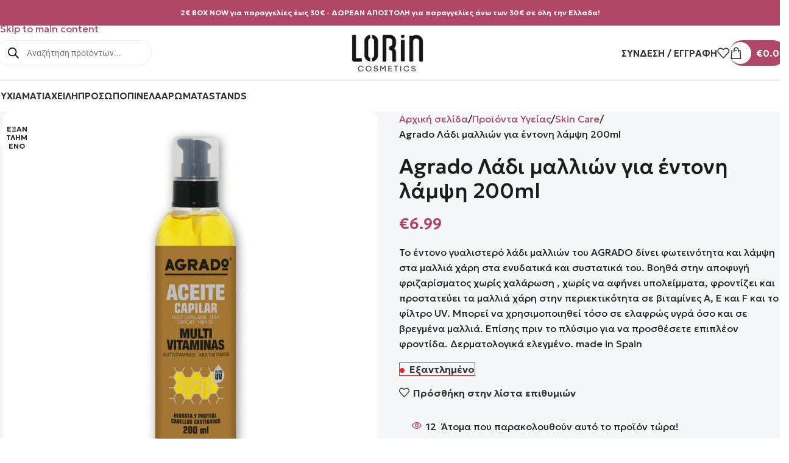

--- FILE ---
content_type: text/html; charset=UTF-8
request_url: https://lorin.gr/product/agrado-ladi-mallion-gia-entoni-lampsi-200ml/
body_size: 52711
content:
<!DOCTYPE html>
<html lang="el" prefix="og: https://ogp.me/ns#">
<head><script>(function(w,i,g){w[g]=w[g]||[];if(typeof w[g].push=='function')w[g].push(i)})
(window,'G-P2WYFX0L60','google_tags_first_party');</script><script async src="/zccq/"></script>
			<script>
				window.dataLayer = window.dataLayer || [];
				function gtag(){dataLayer.push(arguments);}
				gtag('js', new Date());
				gtag('set', 'developer_id.dYzg1YT', true);
				gtag('config', 'G-P2WYFX0L60');
			</script>
			
<meta charset="UTF-8">
<link rel="profile" href="https://gmpg.org/xfn/11">
<link rel="pingback" href="https://lorin.gr/xmlrpc.php">
<script type="text/javascript" data-pressidium-cc-no-block>
function onPressidiumCookieConsentUpdated(event) {
window.dataLayer = window.dataLayer || [];
window.dataLayer.push({
event: event.type,
consent: event.detail,
});
}
window.addEventListener('pressidium-cookie-consent-accepted', onPressidiumCookieConsentUpdated);
window.addEventListener('pressidium-cookie-consent-changed', onPressidiumCookieConsentUpdated);
</script>
<style id="pressidium-cc-styles">
.pressidium-cc-theme {
--cc-bg: #f9faff;
--cc-text: #112954;
--cc-btn-primary-bg: #b04767;
--cc-btn-primary-text: #f9faff;
--cc-btn-primary-hover-bg: #1d2e38;
--cc-btn-primary-hover-text: #f9faff;
--cc-btn-secondary-bg: #f4bccd;
--cc-btn-secondary-text: #112954;
--cc-btn-secondary-hover-bg: #e4a4b7;
--cc-btn-secondary-hover-text: #112954;
--cc-toggle-bg-off: #e4a4b7;
--cc-toggle-bg-on: #b04767;
--cc-toggle-bg-readonly: #e4a4b7;
--cc-toggle-knob-bg: #fff;
--cc-toggle-knob-icon-color: #fae2e9;
--cc-cookie-category-block-bg: #fbe2ea;
--cc-cookie-category-block-bg-hover: #f9cedb;
--cc-section-border: #f1f3f5;
--cc-block-text: #112954;
--cc-cookie-table-border: #f9cedb;
--cc-overlay-bg: #f9cedb;
--cc-webkit-scrollbar-bg: #f9cedb;
--cc-webkit-scrollbar-bg-hover: #e4a4b7;
--cc-btn-floating-bg: #b04767;
--cc-btn-floating-icon: #f9faff;
--cc-btn-floating-hover-bg: #1d2e38;
--cc-btn-floating-hover-icon: #f9faff;
}
</style>
<style>img:is([sizes="auto" i], [sizes^="auto," i]) { contain-intrinsic-size: 3000px 1500px }</style>
<!-- Google Tag Manager for WordPress by gtm4wp.com -->
<script data-cfasync="false" data-pagespeed-no-defer>
var gtm4wp_datalayer_name = "dataLayer";
var dataLayer = dataLayer || [];
const gtm4wp_use_sku_instead = 1;
const gtm4wp_currency = 'EUR';
const gtm4wp_product_per_impression = 10;
const gtm4wp_clear_ecommerce = false;
const gtm4wp_datalayer_max_timeout = 2000;
</script>
<!-- End Google Tag Manager for WordPress by gtm4wp.com -->
<!-- Search Engine Optimization by Rank Math PRO - https://rankmath.com/ -->
<title>Agrado Λάδι μαλλιών για έντονη λάμψη 200ml - Lorin.gr</title>
<meta name="description" content="Το έντονο γυαλιστερό λάδι μαλλιών του AGRADO δίνει φωτεινότητα και λάμψη στα μαλλιά χάρη στα ενυδατικά και συστατικά του. Βοηθά στην αποφυγή φριζαρίσματος χωρίς χαλάρωση , χωρίς να αφήνει υπολείμματα, φροντίζει και προστατεύει τα μαλλιά χάρη στην περιεκτικότητα σε βιταμίνες Α, Ε και F και το φίλτρο UV. Μπορεί να χρησιμοποιηθεί τόσο σε ελαφρώς υγρά όσο και σε βρεγμένα μαλλιά. Επίσης πριν το πλύσιμο για να προσθέσετε επιπλέον φροντίδα. Δερματολογικά ελεγμένο. made in Spain"/>
<meta name="robots" content="noindex, nofollow, max-snippet:-1, max-video-preview:-1, max-image-preview:large"/>
<link rel="canonical" href="https://lorin.gr/product/agrado-ladi-mallion-gia-entoni-lampsi-200ml/" />
<meta property="og:locale" content="el_GR" />
<meta property="og:type" content="product" />
<meta property="og:title" content="Agrado Λάδι μαλλιών για έντονη λάμψη 200ml - Lorin.gr" />
<meta property="og:description" content="Το έντονο γυαλιστερό λάδι μαλλιών του AGRADO δίνει φωτεινότητα και λάμψη στα μαλλιά χάρη στα ενυδατικά και συστατικά του. Βοηθά στην αποφυγή φριζαρίσματος χωρίς χαλάρωση , χωρίς να αφήνει υπολείμματα, φροντίζει και προστατεύει τα μαλλιά χάρη στην περιεκτικότητα σε βιταμίνες Α, Ε και F και το φίλτρο UV. Μπορεί να χρησιμοποιηθεί τόσο σε ελαφρώς υγρά όσο και σε βρεγμένα μαλλιά. Επίσης πριν το πλύσιμο για να προσθέσετε επιπλέον φροντίδα. Δερματολογικά ελεγμένο. made in Spain" />
<meta property="og:url" content="https://lorin.gr/product/agrado-ladi-mallion-gia-entoni-lampsi-200ml/" />
<meta property="og:site_name" content="Lorin.gr" />
<meta property="og:updated_time" content="2023-11-14T10:58:29+03:00" />
<meta property="og:image" content="https://lorin.gr/wp-content/uploads/2020/05/45-6258.gif" />
<meta property="og:image:secure_url" content="https://lorin.gr/wp-content/uploads/2020/05/45-6258.gif" />
<meta property="og:image:width" content="1200" />
<meta property="og:image:height" content="1200" />
<meta property="og:image:alt" content="Agrado Λάδι μαλλιών για έντονη λάμψη 200ml" />
<meta property="og:image:type" content="image/gif" />
<meta property="product:brand" content="AGRADO COSMETICS" />
<meta property="product:price:amount" content="6.99" />
<meta property="product:price:currency" content="EUR" />
<meta property="product:retailer_item_id" content="8433295062583" />
<meta name="twitter:card" content="summary_large_image" />
<meta name="twitter:title" content="Agrado Λάδι μαλλιών για έντονη λάμψη 200ml - Lorin.gr" />
<meta name="twitter:description" content="Το έντονο γυαλιστερό λάδι μαλλιών του AGRADO δίνει φωτεινότητα και λάμψη στα μαλλιά χάρη στα ενυδατικά και συστατικά του. Βοηθά στην αποφυγή φριζαρίσματος χωρίς χαλάρωση , χωρίς να αφήνει υπολείμματα, φροντίζει και προστατεύει τα μαλλιά χάρη στην περιεκτικότητα σε βιταμίνες Α, Ε και F και το φίλτρο UV. Μπορεί να χρησιμοποιηθεί τόσο σε ελαφρώς υγρά όσο και σε βρεγμένα μαλλιά. Επίσης πριν το πλύσιμο για να προσθέσετε επιπλέον φροντίδα. Δερματολογικά ελεγμένο. made in Spain" />
<meta name="twitter:image" content="https://lorin.gr/wp-content/uploads/2020/05/45-6258.gif" />
<meta name="twitter:label1" content="Price" />
<meta name="twitter:data1" content="&euro;6.99" />
<meta name="twitter:label2" content="Availability" />
<meta name="twitter:data2" content="&lt;span&gt;Εξαντλημένο&lt;/span&gt;" />
<script type="application/ld+json" class="rank-math-schema-pro">{"@context":"https://schema.org","@graph":[{"@type":"Organization","@id":"https://lorin.gr/#organization","name":"Lorin.gr","url":"https://lorin.gr","sameAs":["https://www.facebook.com/magggreece/","https://www.instagram.com/magg_cosmetics/"],"logo":{"@type":"ImageObject","@id":"https://lorin.gr/#logo","url":"https://lorin.gr/wp-content/uploads/2022/01/Lorin-Logo.jpg","contentUrl":"https://lorin.gr/wp-content/uploads/2022/01/Lorin-Logo.jpg","caption":"Lorin.gr","inLanguage":"el","width":"1426","height":"748"}},{"@type":"WebSite","@id":"https://lorin.gr/#website","url":"https://lorin.gr","name":"Lorin.gr","publisher":{"@id":"https://lorin.gr/#organization"},"inLanguage":"el"},{"@type":"ImageObject","@id":"https://lorin.gr/wp-content/uploads/2020/05/45-6258.gif","url":"https://lorin.gr/wp-content/uploads/2020/05/45-6258.gif","width":"1200","height":"1200","inLanguage":"el"},{"@type":"ItemPage","@id":"https://lorin.gr/product/agrado-ladi-mallion-gia-entoni-lampsi-200ml/#webpage","url":"https://lorin.gr/product/agrado-ladi-mallion-gia-entoni-lampsi-200ml/","name":"Agrado \u039b\u03ac\u03b4\u03b9 \u03bc\u03b1\u03bb\u03bb\u03b9\u03ce\u03bd \u03b3\u03b9\u03b1 \u03ad\u03bd\u03c4\u03bf\u03bd\u03b7 \u03bb\u03ac\u03bc\u03c8\u03b7 200ml - Lorin.gr","datePublished":"2020-05-09T12:46:11+03:00","dateModified":"2023-11-14T10:58:29+03:00","isPartOf":{"@id":"https://lorin.gr/#website"},"primaryImageOfPage":{"@id":"https://lorin.gr/wp-content/uploads/2020/05/45-6258.gif"},"inLanguage":"el"},{"@type":"Product","brand":{"@type":"Brand","name":"AGRADO COSMETICS"},"name":"Agrado \u039b\u03ac\u03b4\u03b9 \u03bc\u03b1\u03bb\u03bb\u03b9\u03ce\u03bd \u03b3\u03b9\u03b1 \u03ad\u03bd\u03c4\u03bf\u03bd\u03b7 \u03bb\u03ac\u03bc\u03c8\u03b7 200ml - Lorin.gr","description":"\u03a4\u03bf \u03ad\u03bd\u03c4\u03bf\u03bd\u03bf \u03b3\u03c5\u03b1\u03bb\u03b9\u03c3\u03c4\u03b5\u03c1\u03cc \u03bb\u03ac\u03b4\u03b9 \u03bc\u03b1\u03bb\u03bb\u03b9\u03ce\u03bd \u03c4\u03bf\u03c5 AGRADO \u03b4\u03af\u03bd\u03b5\u03b9 \u03c6\u03c9\u03c4\u03b5\u03b9\u03bd\u03cc\u03c4\u03b7\u03c4\u03b1 \u03ba\u03b1\u03b9 \u03bb\u03ac\u03bc\u03c8\u03b7 \u03c3\u03c4\u03b1 \u03bc\u03b1\u03bb\u03bb\u03b9\u03ac \u03c7\u03ac\u03c1\u03b7 \u03c3\u03c4\u03b1 \u03b5\u03bd\u03c5\u03b4\u03b1\u03c4\u03b9\u03ba\u03ac \u03ba\u03b1\u03b9 \u03c3\u03c5\u03c3\u03c4\u03b1\u03c4\u03b9\u03ba\u03ac \u03c4\u03bf\u03c5. \u0392\u03bf\u03b7\u03b8\u03ac \u03c3\u03c4\u03b7\u03bd \u03b1\u03c0\u03bf\u03c6\u03c5\u03b3\u03ae \u03c6\u03c1\u03b9\u03b6\u03b1\u03c1\u03af\u03c3\u03bc\u03b1\u03c4\u03bf\u03c2 \u03c7\u03c9\u03c1\u03af\u03c2 \u03c7\u03b1\u03bb\u03ac\u03c1\u03c9\u03c3\u03b7 , \u03c7\u03c9\u03c1\u03af\u03c2 \u03bd\u03b1 \u03b1\u03c6\u03ae\u03bd\u03b5\u03b9 \u03c5\u03c0\u03bf\u03bb\u03b5\u03af\u03bc\u03bc\u03b1\u03c4\u03b1, \u03c6\u03c1\u03bf\u03bd\u03c4\u03af\u03b6\u03b5\u03b9 \u03ba\u03b1\u03b9 \u03c0\u03c1\u03bf\u03c3\u03c4\u03b1\u03c4\u03b5\u03cd\u03b5\u03b9 \u03c4\u03b1 \u03bc\u03b1\u03bb\u03bb\u03b9\u03ac \u03c7\u03ac\u03c1\u03b7 \u03c3\u03c4\u03b7\u03bd \u03c0\u03b5\u03c1\u03b9\u03b5\u03ba\u03c4\u03b9\u03ba\u03cc\u03c4\u03b7\u03c4\u03b1 \u03c3\u03b5 \u03b2\u03b9\u03c4\u03b1\u03bc\u03af\u03bd\u03b5\u03c2 \u0391, \u0395 \u03ba\u03b1\u03b9 F \u03ba\u03b1\u03b9 \u03c4\u03bf \u03c6\u03af\u03bb\u03c4\u03c1\u03bf UV. \u039c\u03c0\u03bf\u03c1\u03b5\u03af \u03bd\u03b1 \u03c7\u03c1\u03b7\u03c3\u03b9\u03bc\u03bf\u03c0\u03bf\u03b9\u03b7\u03b8\u03b5\u03af \u03c4\u03cc\u03c3\u03bf \u03c3\u03b5 \u03b5\u03bb\u03b1\u03c6\u03c1\u03ce\u03c2 \u03c5\u03b3\u03c1\u03ac \u03cc\u03c3\u03bf \u03ba\u03b1\u03b9 \u03c3\u03b5 \u03b2\u03c1\u03b5\u03b3\u03bc\u03ad\u03bd\u03b1 \u03bc\u03b1\u03bb\u03bb\u03b9\u03ac. \u0395\u03c0\u03af\u03c3\u03b7\u03c2 \u03c0\u03c1\u03b9\u03bd \u03c4\u03bf \u03c0\u03bb\u03cd\u03c3\u03b9\u03bc\u03bf \u03b3\u03b9\u03b1 \u03bd\u03b1 \u03c0\u03c1\u03bf\u03c3\u03b8\u03ad\u03c3\u03b5\u03c4\u03b5 \u03b5\u03c0\u03b9\u03c0\u03bb\u03ad\u03bf\u03bd \u03c6\u03c1\u03bf\u03bd\u03c4\u03af\u03b4\u03b1. \u0394\u03b5\u03c1\u03bc\u03b1\u03c4\u03bf\u03bb\u03bf\u03b3\u03b9\u03ba\u03ac \u03b5\u03bb\u03b5\u03b3\u03bc\u03ad\u03bd\u03bf. made in Spain","sku":"8433295062583","category":"\u03a0\u03c1\u03bf\u03ca\u03cc\u03bd\u03c4\u03b1 \u03a5\u03b3\u03b5\u03af\u03b1\u03c2","mainEntityOfPage":{"@id":"https://lorin.gr/product/agrado-ladi-mallion-gia-entoni-lampsi-200ml/#webpage"},"image":[{"@type":"ImageObject","url":"https://lorin.gr/wp-content/uploads/2020/05/45-6258.gif","height":"1200","width":"1200"}],"offers":{"@type":"Offer","price":"6.99","priceCurrency":"EUR","priceValidUntil":"2027-12-31","availability":"http://schema.org/OutOfStock","itemCondition":"NewCondition","url":"https://lorin.gr/product/agrado-ladi-mallion-gia-entoni-lampsi-200ml/","seller":{"@type":"Organization","@id":"https://lorin.gr/","name":"Lorin.gr","url":"https://lorin.gr","logo":"https://lorin.gr/wp-content/uploads/2022/01/Lorin-Logo.jpg"},"priceSpecification":{"price":"6.99","priceCurrency":"EUR","valueAddedTaxIncluded":"true"}},"additionalProperty":[{"@type":"PropertyValue","name":"pa_manufacturer","value":"AGRADO COSMETICS"}],"@id":"https://lorin.gr/product/agrado-ladi-mallion-gia-entoni-lampsi-200ml/#richSnippet"}]}</script>
<!-- /Rank Math WordPress SEO plugin -->
<link rel='dns-prefetch' href='//fonts.googleapis.com' />
<link rel="alternate" type="application/rss+xml" title="Ροή RSS &raquo; Lorin.gr" href="https://lorin.gr/feed/" />
<link rel="alternate" type="application/rss+xml" title="Ροή Σχολίων &raquo; Lorin.gr" href="https://lorin.gr/comments/feed/" />
<!-- <link rel='stylesheet' id='wp-block-library-css' href='https://lorin.gr/wp-includes/css/dist/block-library/style.min.css?ver=6.7.4' type='text/css' media='all' /> -->
<link rel="stylesheet" type="text/css" href="//lorin.gr/wp-content/cache/wpfc-minified/8xrnqdn1/6ec3n.css" media="all"/>
<style id='safe-svg-svg-icon-style-inline-css' type='text/css'>
.safe-svg-cover{text-align:center}.safe-svg-cover .safe-svg-inside{display:inline-block;max-width:100%}.safe-svg-cover svg{fill:currentColor;height:100%;max-height:100%;max-width:100%;width:100%}
</style>
<style id='pressidium-cookies-style-inline-css' type='text/css'>
.wp-block-pressidium-cookies{overflow-x:auto}.wp-block-pressidium-cookies table{border-collapse:collapse;width:100%}.wp-block-pressidium-cookies thead{border-bottom:3px solid}.wp-block-pressidium-cookies td,.wp-block-pressidium-cookies th{border:solid;padding:.5em}.wp-block-pressidium-cookies td.align-left,.wp-block-pressidium-cookies th.align-left{text-align:left}.wp-block-pressidium-cookies td.align-center,.wp-block-pressidium-cookies th.align-center{text-align:center}.wp-block-pressidium-cookies td.align-right,.wp-block-pressidium-cookies th.align-right{text-align:right}.wp-block-pressidium-cookies td.wrap{word-wrap:anywhere}.wp-block-pressidium-cookies .has-fixed-layout{table-layout:fixed;width:100%}.wp-block-pressidium-cookies .has-fixed-layout td,.wp-block-pressidium-cookies .has-fixed-layout th{word-break:break-word}.wp-block-pressidium-cookies.aligncenter,.wp-block-pressidium-cookies.alignleft,.wp-block-pressidium-cookies.alignright{display:table;width:auto}.wp-block-pressidium-cookies.aligncenter td,.wp-block-pressidium-cookies.aligncenter th,.wp-block-pressidium-cookies.alignleft td,.wp-block-pressidium-cookies.alignleft th,.wp-block-pressidium-cookies.alignright td,.wp-block-pressidium-cookies.alignright th{word-break:break-word}.wp-block-pressidium-cookies.is-style-stripes{background-color:transparent;border-collapse:inherit;border-spacing:0}.wp-block-pressidium-cookies.is-style-stripes tbody tr:nth-child(odd){background-color:var(--cc-block-stripe-color)}.wp-block-pressidium-cookies.is-style-stripes td,.wp-block-pressidium-cookies.is-style-stripes th{border-color:transparent}.wp-block-pressidium-cookies .has-border-color td,.wp-block-pressidium-cookies .has-border-color th,.wp-block-pressidium-cookies .has-border-color tr,.wp-block-pressidium-cookies .has-border-color>*{border-color:inherit}.wp-block-pressidium-cookies table[style*=border-top-color] tr:first-child,.wp-block-pressidium-cookies table[style*=border-top-color] tr:first-child td,.wp-block-pressidium-cookies table[style*=border-top-color] tr:first-child th,.wp-block-pressidium-cookies table[style*=border-top-color]>*,.wp-block-pressidium-cookies table[style*=border-top-color]>* td,.wp-block-pressidium-cookies table[style*=border-top-color]>* th{border-top-color:inherit}.wp-block-pressidium-cookies table[style*=border-top-color] tr:not(:first-child){border-top-color:currentColor}.wp-block-pressidium-cookies table[style*=border-right-color] td:last-child,.wp-block-pressidium-cookies table[style*=border-right-color] th,.wp-block-pressidium-cookies table[style*=border-right-color] tr,.wp-block-pressidium-cookies table[style*=border-right-color]>*{border-right-color:inherit}.wp-block-pressidium-cookies table[style*=border-bottom-color] tr:last-child,.wp-block-pressidium-cookies table[style*=border-bottom-color] tr:last-child td,.wp-block-pressidium-cookies table[style*=border-bottom-color] tr:last-child th,.wp-block-pressidium-cookies table[style*=border-bottom-color]>*,.wp-block-pressidium-cookies table[style*=border-bottom-color]>* td,.wp-block-pressidium-cookies table[style*=border-bottom-color]>* th{border-bottom-color:inherit}.wp-block-pressidium-cookies table[style*=border-bottom-color] tr:not(:last-child){border-bottom-color:currentColor}.wp-block-pressidium-cookies table[style*=border-left-color] td:first-child,.wp-block-pressidium-cookies table[style*=border-left-color] th,.wp-block-pressidium-cookies table[style*=border-left-color] tr,.wp-block-pressidium-cookies table[style*=border-left-color]>*{border-left-color:inherit}.wp-block-pressidium-cookies table[style*=border-style] td,.wp-block-pressidium-cookies table[style*=border-style] th,.wp-block-pressidium-cookies table[style*=border-style] tr,.wp-block-pressidium-cookies table[style*=border-style]>*{border-style:inherit}.wp-block-pressidium-cookies table[style*=border-width] td,.wp-block-pressidium-cookies table[style*=border-width] th,.wp-block-pressidium-cookies table[style*=border-width] tr,.wp-block-pressidium-cookies table[style*=border-width]>*{border-style:inherit;border-width:inherit}
</style>
<style id='global-styles-inline-css' type='text/css'>
:root{--wp--preset--aspect-ratio--square: 1;--wp--preset--aspect-ratio--4-3: 4/3;--wp--preset--aspect-ratio--3-4: 3/4;--wp--preset--aspect-ratio--3-2: 3/2;--wp--preset--aspect-ratio--2-3: 2/3;--wp--preset--aspect-ratio--16-9: 16/9;--wp--preset--aspect-ratio--9-16: 9/16;--wp--preset--color--black: #000000;--wp--preset--color--cyan-bluish-gray: #abb8c3;--wp--preset--color--white: #ffffff;--wp--preset--color--pale-pink: #f78da7;--wp--preset--color--vivid-red: #cf2e2e;--wp--preset--color--luminous-vivid-orange: #ff6900;--wp--preset--color--luminous-vivid-amber: #fcb900;--wp--preset--color--light-green-cyan: #7bdcb5;--wp--preset--color--vivid-green-cyan: #00d084;--wp--preset--color--pale-cyan-blue: #8ed1fc;--wp--preset--color--vivid-cyan-blue: #0693e3;--wp--preset--color--vivid-purple: #9b51e0;--wp--preset--gradient--vivid-cyan-blue-to-vivid-purple: linear-gradient(135deg,rgba(6,147,227,1) 0%,rgb(155,81,224) 100%);--wp--preset--gradient--light-green-cyan-to-vivid-green-cyan: linear-gradient(135deg,rgb(122,220,180) 0%,rgb(0,208,130) 100%);--wp--preset--gradient--luminous-vivid-amber-to-luminous-vivid-orange: linear-gradient(135deg,rgba(252,185,0,1) 0%,rgba(255,105,0,1) 100%);--wp--preset--gradient--luminous-vivid-orange-to-vivid-red: linear-gradient(135deg,rgba(255,105,0,1) 0%,rgb(207,46,46) 100%);--wp--preset--gradient--very-light-gray-to-cyan-bluish-gray: linear-gradient(135deg,rgb(238,238,238) 0%,rgb(169,184,195) 100%);--wp--preset--gradient--cool-to-warm-spectrum: linear-gradient(135deg,rgb(74,234,220) 0%,rgb(151,120,209) 20%,rgb(207,42,186) 40%,rgb(238,44,130) 60%,rgb(251,105,98) 80%,rgb(254,248,76) 100%);--wp--preset--gradient--blush-light-purple: linear-gradient(135deg,rgb(255,206,236) 0%,rgb(152,150,240) 100%);--wp--preset--gradient--blush-bordeaux: linear-gradient(135deg,rgb(254,205,165) 0%,rgb(254,45,45) 50%,rgb(107,0,62) 100%);--wp--preset--gradient--luminous-dusk: linear-gradient(135deg,rgb(255,203,112) 0%,rgb(199,81,192) 50%,rgb(65,88,208) 100%);--wp--preset--gradient--pale-ocean: linear-gradient(135deg,rgb(255,245,203) 0%,rgb(182,227,212) 50%,rgb(51,167,181) 100%);--wp--preset--gradient--electric-grass: linear-gradient(135deg,rgb(202,248,128) 0%,rgb(113,206,126) 100%);--wp--preset--gradient--midnight: linear-gradient(135deg,rgb(2,3,129) 0%,rgb(40,116,252) 100%);--wp--preset--font-size--small: 13px;--wp--preset--font-size--medium: 20px;--wp--preset--font-size--large: 36px;--wp--preset--font-size--x-large: 42px;--wp--preset--spacing--20: 0.44rem;--wp--preset--spacing--30: 0.67rem;--wp--preset--spacing--40: 1rem;--wp--preset--spacing--50: 1.5rem;--wp--preset--spacing--60: 2.25rem;--wp--preset--spacing--70: 3.38rem;--wp--preset--spacing--80: 5.06rem;--wp--preset--shadow--natural: 6px 6px 9px rgba(0, 0, 0, 0.2);--wp--preset--shadow--deep: 12px 12px 50px rgba(0, 0, 0, 0.4);--wp--preset--shadow--sharp: 6px 6px 0px rgba(0, 0, 0, 0.2);--wp--preset--shadow--outlined: 6px 6px 0px -3px rgba(255, 255, 255, 1), 6px 6px rgba(0, 0, 0, 1);--wp--preset--shadow--crisp: 6px 6px 0px rgba(0, 0, 0, 1);}:where(body) { margin: 0; }.wp-site-blocks > .alignleft { float: left; margin-right: 2em; }.wp-site-blocks > .alignright { float: right; margin-left: 2em; }.wp-site-blocks > .aligncenter { justify-content: center; margin-left: auto; margin-right: auto; }:where(.is-layout-flex){gap: 0.5em;}:where(.is-layout-grid){gap: 0.5em;}.is-layout-flow > .alignleft{float: left;margin-inline-start: 0;margin-inline-end: 2em;}.is-layout-flow > .alignright{float: right;margin-inline-start: 2em;margin-inline-end: 0;}.is-layout-flow > .aligncenter{margin-left: auto !important;margin-right: auto !important;}.is-layout-constrained > .alignleft{float: left;margin-inline-start: 0;margin-inline-end: 2em;}.is-layout-constrained > .alignright{float: right;margin-inline-start: 2em;margin-inline-end: 0;}.is-layout-constrained > .aligncenter{margin-left: auto !important;margin-right: auto !important;}.is-layout-constrained > :where(:not(.alignleft):not(.alignright):not(.alignfull)){margin-left: auto !important;margin-right: auto !important;}body .is-layout-flex{display: flex;}.is-layout-flex{flex-wrap: wrap;align-items: center;}.is-layout-flex > :is(*, div){margin: 0;}body .is-layout-grid{display: grid;}.is-layout-grid > :is(*, div){margin: 0;}body{padding-top: 0px;padding-right: 0px;padding-bottom: 0px;padding-left: 0px;}a:where(:not(.wp-element-button)){text-decoration: none;}:root :where(.wp-element-button, .wp-block-button__link){background-color: #32373c;border-width: 0;color: #fff;font-family: inherit;font-size: inherit;line-height: inherit;padding: calc(0.667em + 2px) calc(1.333em + 2px);text-decoration: none;}.has-black-color{color: var(--wp--preset--color--black) !important;}.has-cyan-bluish-gray-color{color: var(--wp--preset--color--cyan-bluish-gray) !important;}.has-white-color{color: var(--wp--preset--color--white) !important;}.has-pale-pink-color{color: var(--wp--preset--color--pale-pink) !important;}.has-vivid-red-color{color: var(--wp--preset--color--vivid-red) !important;}.has-luminous-vivid-orange-color{color: var(--wp--preset--color--luminous-vivid-orange) !important;}.has-luminous-vivid-amber-color{color: var(--wp--preset--color--luminous-vivid-amber) !important;}.has-light-green-cyan-color{color: var(--wp--preset--color--light-green-cyan) !important;}.has-vivid-green-cyan-color{color: var(--wp--preset--color--vivid-green-cyan) !important;}.has-pale-cyan-blue-color{color: var(--wp--preset--color--pale-cyan-blue) !important;}.has-vivid-cyan-blue-color{color: var(--wp--preset--color--vivid-cyan-blue) !important;}.has-vivid-purple-color{color: var(--wp--preset--color--vivid-purple) !important;}.has-black-background-color{background-color: var(--wp--preset--color--black) !important;}.has-cyan-bluish-gray-background-color{background-color: var(--wp--preset--color--cyan-bluish-gray) !important;}.has-white-background-color{background-color: var(--wp--preset--color--white) !important;}.has-pale-pink-background-color{background-color: var(--wp--preset--color--pale-pink) !important;}.has-vivid-red-background-color{background-color: var(--wp--preset--color--vivid-red) !important;}.has-luminous-vivid-orange-background-color{background-color: var(--wp--preset--color--luminous-vivid-orange) !important;}.has-luminous-vivid-amber-background-color{background-color: var(--wp--preset--color--luminous-vivid-amber) !important;}.has-light-green-cyan-background-color{background-color: var(--wp--preset--color--light-green-cyan) !important;}.has-vivid-green-cyan-background-color{background-color: var(--wp--preset--color--vivid-green-cyan) !important;}.has-pale-cyan-blue-background-color{background-color: var(--wp--preset--color--pale-cyan-blue) !important;}.has-vivid-cyan-blue-background-color{background-color: var(--wp--preset--color--vivid-cyan-blue) !important;}.has-vivid-purple-background-color{background-color: var(--wp--preset--color--vivid-purple) !important;}.has-black-border-color{border-color: var(--wp--preset--color--black) !important;}.has-cyan-bluish-gray-border-color{border-color: var(--wp--preset--color--cyan-bluish-gray) !important;}.has-white-border-color{border-color: var(--wp--preset--color--white) !important;}.has-pale-pink-border-color{border-color: var(--wp--preset--color--pale-pink) !important;}.has-vivid-red-border-color{border-color: var(--wp--preset--color--vivid-red) !important;}.has-luminous-vivid-orange-border-color{border-color: var(--wp--preset--color--luminous-vivid-orange) !important;}.has-luminous-vivid-amber-border-color{border-color: var(--wp--preset--color--luminous-vivid-amber) !important;}.has-light-green-cyan-border-color{border-color: var(--wp--preset--color--light-green-cyan) !important;}.has-vivid-green-cyan-border-color{border-color: var(--wp--preset--color--vivid-green-cyan) !important;}.has-pale-cyan-blue-border-color{border-color: var(--wp--preset--color--pale-cyan-blue) !important;}.has-vivid-cyan-blue-border-color{border-color: var(--wp--preset--color--vivid-cyan-blue) !important;}.has-vivid-purple-border-color{border-color: var(--wp--preset--color--vivid-purple) !important;}.has-vivid-cyan-blue-to-vivid-purple-gradient-background{background: var(--wp--preset--gradient--vivid-cyan-blue-to-vivid-purple) !important;}.has-light-green-cyan-to-vivid-green-cyan-gradient-background{background: var(--wp--preset--gradient--light-green-cyan-to-vivid-green-cyan) !important;}.has-luminous-vivid-amber-to-luminous-vivid-orange-gradient-background{background: var(--wp--preset--gradient--luminous-vivid-amber-to-luminous-vivid-orange) !important;}.has-luminous-vivid-orange-to-vivid-red-gradient-background{background: var(--wp--preset--gradient--luminous-vivid-orange-to-vivid-red) !important;}.has-very-light-gray-to-cyan-bluish-gray-gradient-background{background: var(--wp--preset--gradient--very-light-gray-to-cyan-bluish-gray) !important;}.has-cool-to-warm-spectrum-gradient-background{background: var(--wp--preset--gradient--cool-to-warm-spectrum) !important;}.has-blush-light-purple-gradient-background{background: var(--wp--preset--gradient--blush-light-purple) !important;}.has-blush-bordeaux-gradient-background{background: var(--wp--preset--gradient--blush-bordeaux) !important;}.has-luminous-dusk-gradient-background{background: var(--wp--preset--gradient--luminous-dusk) !important;}.has-pale-ocean-gradient-background{background: var(--wp--preset--gradient--pale-ocean) !important;}.has-electric-grass-gradient-background{background: var(--wp--preset--gradient--electric-grass) !important;}.has-midnight-gradient-background{background: var(--wp--preset--gradient--midnight) !important;}.has-small-font-size{font-size: var(--wp--preset--font-size--small) !important;}.has-medium-font-size{font-size: var(--wp--preset--font-size--medium) !important;}.has-large-font-size{font-size: var(--wp--preset--font-size--large) !important;}.has-x-large-font-size{font-size: var(--wp--preset--font-size--x-large) !important;}
:where(.wp-block-post-template.is-layout-flex){gap: 1.25em;}:where(.wp-block-post-template.is-layout-grid){gap: 1.25em;}
:where(.wp-block-columns.is-layout-flex){gap: 2em;}:where(.wp-block-columns.is-layout-grid){gap: 2em;}
:root :where(.wp-block-pullquote){font-size: 1.5em;line-height: 1.6;}
</style>
<!-- <link rel='stylesheet' id='sr7css-css' href='//lorin.gr/wp-content/plugins/revslider/public/css/sr7.css?ver=6.7.38' type='text/css' media='all' /> -->
<!-- <link rel='stylesheet' id='woo-coupon-usage-style-css' href='https://lorin.gr/wp-content/plugins/woo-coupon-usage/css/style.css?ver=7.0.0' type='text/css' media='all' /> -->
<link rel="stylesheet" type="text/css" href="//lorin.gr/wp-content/cache/wpfc-minified/q6t91gd3/6ec3n.css" media="all"/>
<style id='woocommerce-inline-inline-css' type='text/css'>
.woocommerce form .form-row .required { visibility: visible; }
</style>
<!-- <link rel='stylesheet' id='wpsl-styles-css' href='https://lorin.gr/wp-content/plugins/wp-store-locator/css/styles.min.css?ver=2.2.261' type='text/css' media='all' /> -->
<!-- <link rel='stylesheet' id='select2-css' href='https://lorin.gr/wp-content/plugins/woocommerce/assets/css/select2.css?ver=10.3.7' type='text/css' media='all' /> -->
<!-- <link rel='stylesheet' id='b2bking_main_style-css' href='https://lorin.gr/wp-content/plugins/bbking/public/../includes/assets/css/style.css?ver=1653470099' type='text/css' media='all' /> -->
<!-- <link rel='stylesheet' id='cookie-consent-client-style-css' href='https://lorin.gr/wp-content/plugins/pressidium-cookie-consent/public/bundle.client.css?ver=a42c7610e2f07a53bd90' type='text/css' media='all' /> -->
<!-- <link rel='stylesheet' id='woosb-frontend-css' href='https://lorin.gr/wp-content/plugins/woo-product-bundle-premium/assets/css/frontend.css?ver=6.2.1' type='text/css' media='all' /> -->
<!-- <link rel='stylesheet' id='dgwt-wcas-style-css' href='https://lorin.gr/wp-content/plugins/ajax-search-for-woocommerce/assets/css/style.min.css?ver=1.32.2' type='text/css' media='all' /> -->
<!-- <link rel='stylesheet' id='wccs-public-css' href='https://lorin.gr/wp-content/plugins/easy-woocommerce-discounts-pro/public/css/wccs-public.min.css?ver=6.7.4' type='text/css' media='all' /> -->
<!-- <link rel='stylesheet' id='dashicons-css' href='https://lorin.gr/wp-includes/css/dashicons.min.css?ver=6.7.4' type='text/css' media='all' /> -->
<!-- <link rel='stylesheet' id='jquery-ui-style-css' href='https://lorin.gr/wp-content/plugins/woocommerce-extra-product-options-pro/public/assets/css/jquery-ui/jquery-ui.css?ver=6.7.4' type='text/css' media='all' /> -->
<!-- <link rel='stylesheet' id='thwepo-timepicker-style-css' href='https://lorin.gr/wp-content/plugins/woocommerce-extra-product-options-pro/public/assets/js/timepicker/jquery.timepicker.css?ver=6.7.4' type='text/css' media='all' /> -->
<!-- <link rel='stylesheet' id='thwepo-daterange-style-css' href='https://lorin.gr/wp-content/plugins/woocommerce-extra-product-options-pro/public/assets/js/date-range-picker/daterangepicker.css?ver=6.7.4' type='text/css' media='all' /> -->
<!-- <link rel='stylesheet' id='thwepo-public-style-css' href='https://lorin.gr/wp-content/plugins/woocommerce-extra-product-options-pro/public/assets/css/thwepo-public.min.css?ver=6.7.4' type='text/css' media='all' /> -->
<!-- <link rel='stylesheet' id='wp-color-picker-css' href='https://lorin.gr/wp-admin/css/color-picker.min.css?ver=6.7.4' type='text/css' media='all' /> -->
<!-- <link rel='stylesheet' id='js_composer_front-css' href='https://lorin.gr/wp-content/plugins/js_composer/assets/css/js_composer.min.css?ver=8.7.2' type='text/css' media='all' /> -->
<!-- <link rel='stylesheet' id='wd-style-base-css' href='https://lorin.gr/wp-content/themes/woodmart/css/parts/base.min.css?ver=8.3.5' type='text/css' media='all' /> -->
<!-- <link rel='stylesheet' id='wd-helpers-wpb-elem-css' href='https://lorin.gr/wp-content/themes/woodmart/css/parts/helpers-wpb-elem.min.css?ver=8.3.5' type='text/css' media='all' /> -->
<!-- <link rel='stylesheet' id='wd-lazy-loading-css' href='https://lorin.gr/wp-content/themes/woodmart/css/parts/opt-lazy-load.min.css?ver=8.3.5' type='text/css' media='all' /> -->
<!-- <link rel='stylesheet' id='wd-revolution-slider-css' href='https://lorin.gr/wp-content/themes/woodmart/css/parts/int-rev-slider.min.css?ver=8.3.5' type='text/css' media='all' /> -->
<!-- <link rel='stylesheet' id='wd-wpbakery-base-css' href='https://lorin.gr/wp-content/themes/woodmart/css/parts/int-wpb-base.min.css?ver=8.3.5' type='text/css' media='all' /> -->
<!-- <link rel='stylesheet' id='wd-wpbakery-base-deprecated-css' href='https://lorin.gr/wp-content/themes/woodmart/css/parts/int-wpb-base-deprecated.min.css?ver=8.3.5' type='text/css' media='all' /> -->
<!-- <link rel='stylesheet' id='wd-woo-extra-prod-opt-css' href='https://lorin.gr/wp-content/themes/woodmart/css/parts/int-woo-extra-prod-opt.min.css?ver=8.3.5' type='text/css' media='all' /> -->
<!-- <link rel='stylesheet' id='wd-int-wordfence-css' href='https://lorin.gr/wp-content/themes/woodmart/css/parts/int-wordfence.min.css?ver=8.3.5' type='text/css' media='all' /> -->
<!-- <link rel='stylesheet' id='wd-woocommerce-base-css' href='https://lorin.gr/wp-content/themes/woodmart/css/parts/woocommerce-base.min.css?ver=8.3.5' type='text/css' media='all' /> -->
<!-- <link rel='stylesheet' id='wd-mod-star-rating-css' href='https://lorin.gr/wp-content/themes/woodmart/css/parts/mod-star-rating.min.css?ver=8.3.5' type='text/css' media='all' /> -->
<!-- <link rel='stylesheet' id='wd-woocommerce-block-notices-css' href='https://lorin.gr/wp-content/themes/woodmart/css/parts/woo-mod-block-notices.min.css?ver=8.3.5' type='text/css' media='all' /> -->
<!-- <link rel='stylesheet' id='wd-woo-mod-quantity-css' href='https://lorin.gr/wp-content/themes/woodmart/css/parts/woo-mod-quantity.min.css?ver=8.3.5' type='text/css' media='all' /> -->
<!-- <link rel='stylesheet' id='wd-woo-opt-free-progress-bar-css' href='https://lorin.gr/wp-content/themes/woodmart/css/parts/woo-opt-free-progress-bar.min.css?ver=8.3.5' type='text/css' media='all' /> -->
<!-- <link rel='stylesheet' id='wd-woo-mod-progress-bar-css' href='https://lorin.gr/wp-content/themes/woodmart/css/parts/woo-mod-progress-bar.min.css?ver=8.3.5' type='text/css' media='all' /> -->
<!-- <link rel='stylesheet' id='wd-woo-single-prod-el-base-css' href='https://lorin.gr/wp-content/themes/woodmart/css/parts/woo-single-prod-el-base.min.css?ver=8.3.5' type='text/css' media='all' /> -->
<!-- <link rel='stylesheet' id='wd-woo-mod-stock-status-css' href='https://lorin.gr/wp-content/themes/woodmart/css/parts/woo-mod-stock-status.min.css?ver=8.3.5' type='text/css' media='all' /> -->
<!-- <link rel='stylesheet' id='wd-woo-mod-shop-attributes-css' href='https://lorin.gr/wp-content/themes/woodmart/css/parts/woo-mod-shop-attributes.min.css?ver=8.3.5' type='text/css' media='all' /> -->
<!-- <link rel='stylesheet' id='wd-wp-blocks-css' href='https://lorin.gr/wp-content/themes/woodmart/css/parts/wp-blocks.min.css?ver=8.3.5' type='text/css' media='all' /> -->
<!-- <link rel='stylesheet' id='child-style-css' href='https://lorin.gr/wp-content/themes/woodmart-child/style.css?ver=8.3.5' type='text/css' media='all' /> -->
<!-- <link rel='stylesheet' id='wd-header-base-css' href='https://lorin.gr/wp-content/themes/woodmart/css/parts/header-base.min.css?ver=8.3.5' type='text/css' media='all' /> -->
<!-- <link rel='stylesheet' id='wd-mod-tools-css' href='https://lorin.gr/wp-content/themes/woodmart/css/parts/mod-tools.min.css?ver=8.3.5' type='text/css' media='all' /> -->
<!-- <link rel='stylesheet' id='wd-header-elements-base-css' href='https://lorin.gr/wp-content/themes/woodmart/css/parts/header-el-base.min.css?ver=8.3.5' type='text/css' media='all' /> -->
<!-- <link rel='stylesheet' id='wd-header-search-css' href='https://lorin.gr/wp-content/themes/woodmart/css/parts/header-el-search.min.css?ver=8.3.5' type='text/css' media='all' /> -->
<!-- <link rel='stylesheet' id='wd-header-search-form-css' href='https://lorin.gr/wp-content/themes/woodmart/css/parts/header-el-search-form.min.css?ver=8.3.5' type='text/css' media='all' /> -->
<!-- <link rel='stylesheet' id='wd-wd-search-form-css' href='https://lorin.gr/wp-content/themes/woodmart/css/parts/wd-search-form.min.css?ver=8.3.5' type='text/css' media='all' /> -->
<!-- <link rel='stylesheet' id='wd-wd-search-results-css' href='https://lorin.gr/wp-content/themes/woodmart/css/parts/wd-search-results.min.css?ver=8.3.5' type='text/css' media='all' /> -->
<!-- <link rel='stylesheet' id='wd-wd-search-dropdown-css' href='https://lorin.gr/wp-content/themes/woodmart/css/parts/wd-search-dropdown.min.css?ver=8.3.5' type='text/css' media='all' /> -->
<!-- <link rel='stylesheet' id='wd-header-my-account-dropdown-css' href='https://lorin.gr/wp-content/themes/woodmart/css/parts/header-el-my-account-dropdown.min.css?ver=8.3.5' type='text/css' media='all' /> -->
<!-- <link rel='stylesheet' id='wd-woo-mod-login-form-css' href='https://lorin.gr/wp-content/themes/woodmart/css/parts/woo-mod-login-form.min.css?ver=8.3.5' type='text/css' media='all' /> -->
<!-- <link rel='stylesheet' id='wd-header-my-account-css' href='https://lorin.gr/wp-content/themes/woodmart/css/parts/header-el-my-account.min.css?ver=8.3.5' type='text/css' media='all' /> -->
<!-- <link rel='stylesheet' id='wd-mod-tools-design-8-css' href='https://lorin.gr/wp-content/themes/woodmart/css/parts/mod-tools-design-8.min.css?ver=8.3.5' type='text/css' media='all' /> -->
<!-- <link rel='stylesheet' id='wd-header-cart-side-css' href='https://lorin.gr/wp-content/themes/woodmart/css/parts/header-el-cart-side.min.css?ver=8.3.5' type='text/css' media='all' /> -->
<!-- <link rel='stylesheet' id='wd-header-cart-css' href='https://lorin.gr/wp-content/themes/woodmart/css/parts/header-el-cart.min.css?ver=8.3.5' type='text/css' media='all' /> -->
<!-- <link rel='stylesheet' id='wd-widget-shopping-cart-css' href='https://lorin.gr/wp-content/themes/woodmart/css/parts/woo-widget-shopping-cart.min.css?ver=8.3.5' type='text/css' media='all' /> -->
<!-- <link rel='stylesheet' id='wd-widget-product-list-css' href='https://lorin.gr/wp-content/themes/woodmart/css/parts/woo-widget-product-list.min.css?ver=8.3.5' type='text/css' media='all' /> -->
<!-- <link rel='stylesheet' id='wd-header-mobile-nav-drilldown-css' href='https://lorin.gr/wp-content/themes/woodmart/css/parts/header-el-mobile-nav-drilldown.min.css?ver=8.3.5' type='text/css' media='all' /> -->
<!-- <link rel='stylesheet' id='wd-header-mobile-nav-drilldown-slide-css' href='https://lorin.gr/wp-content/themes/woodmart/css/parts/header-el-mobile-nav-drilldown-slide.min.css?ver=8.3.5' type='text/css' media='all' /> -->
<!-- <link rel='stylesheet' id='wd-page-title-css' href='https://lorin.gr/wp-content/themes/woodmart/css/parts/page-title.min.css?ver=8.3.5' type='text/css' media='all' /> -->
<!-- <link rel='stylesheet' id='wd-woo-single-prod-predefined-css' href='https://lorin.gr/wp-content/themes/woodmart/css/parts/woo-single-prod-predefined.min.css?ver=8.3.5' type='text/css' media='all' /> -->
<!-- <link rel='stylesheet' id='wd-woo-single-prod-and-quick-view-predefined-css' href='https://lorin.gr/wp-content/themes/woodmart/css/parts/woo-single-prod-and-quick-view-predefined.min.css?ver=8.3.5' type='text/css' media='all' /> -->
<!-- <link rel='stylesheet' id='wd-woo-single-prod-el-tabs-predefined-css' href='https://lorin.gr/wp-content/themes/woodmart/css/parts/woo-single-prod-el-tabs-predefined.min.css?ver=8.3.5' type='text/css' media='all' /> -->
<!-- <link rel='stylesheet' id='wd-woo-single-prod-opt-base-css' href='https://lorin.gr/wp-content/themes/woodmart/css/parts/woo-single-prod-opt-base.min.css?ver=8.3.5' type='text/css' media='all' /> -->
<!-- <link rel='stylesheet' id='wd-photoswipe-css' href='https://lorin.gr/wp-content/themes/woodmart/css/parts/lib-photoswipe.min.css?ver=8.3.5' type='text/css' media='all' /> -->
<!-- <link rel='stylesheet' id='wd-woo-single-prod-el-gallery-css' href='https://lorin.gr/wp-content/themes/woodmart/css/parts/woo-single-prod-el-gallery.min.css?ver=8.3.5' type='text/css' media='all' /> -->
<!-- <link rel='stylesheet' id='wd-swiper-css' href='https://lorin.gr/wp-content/themes/woodmart/css/parts/lib-swiper.min.css?ver=8.3.5' type='text/css' media='all' /> -->
<!-- <link rel='stylesheet' id='wd-woo-mod-product-labels-css' href='https://lorin.gr/wp-content/themes/woodmart/css/parts/woo-mod-product-labels.min.css?ver=8.3.5' type='text/css' media='all' /> -->
<!-- <link rel='stylesheet' id='wd-woo-mod-product-labels-round-css' href='https://lorin.gr/wp-content/themes/woodmart/css/parts/woo-mod-product-labels-round.min.css?ver=8.3.5' type='text/css' media='all' /> -->
<!-- <link rel='stylesheet' id='wd-swiper-arrows-css' href='https://lorin.gr/wp-content/themes/woodmart/css/parts/lib-swiper-arrows.min.css?ver=8.3.5' type='text/css' media='all' /> -->
<!-- <link rel='stylesheet' id='wd-woo-mod-product-info-css' href='https://lorin.gr/wp-content/themes/woodmart/css/parts/woo-mod-product-info.min.css?ver=8.3.5' type='text/css' media='all' /> -->
<!-- <link rel='stylesheet' id='wd-woo-opt-visits-count-css' href='https://lorin.gr/wp-content/themes/woodmart/css/parts/woo-opt-visits-count.min.css?ver=8.3.5' type='text/css' media='all' /> -->
<!-- <link rel='stylesheet' id='wd-accordion-css' href='https://lorin.gr/wp-content/themes/woodmart/css/parts/el-accordion.min.css?ver=8.3.5' type='text/css' media='all' /> -->
<!-- <link rel='stylesheet' id='wd-accordion-elem-wpb-css' href='https://lorin.gr/wp-content/themes/woodmart/css/parts/el-accordion-wpb-elem.min.css?ver=8.3.5' type='text/css' media='all' /> -->
<!-- <link rel='stylesheet' id='wd-social-icons-css' href='https://lorin.gr/wp-content/themes/woodmart/css/parts/el-social-icons.min.css?ver=8.3.5' type='text/css' media='all' /> -->
<!-- <link rel='stylesheet' id='wd-product-loop-css' href='https://lorin.gr/wp-content/themes/woodmart/css/parts/woo-product-loop.min.css?ver=8.3.5' type='text/css' media='all' /> -->
<!-- <link rel='stylesheet' id='wd-product-loop-buttons-on-hover-css' href='https://lorin.gr/wp-content/themes/woodmart/css/parts/woo-product-loop-buttons-on-hover.min.css?ver=8.3.5' type='text/css' media='all' /> -->
<!-- <link rel='stylesheet' id='wd-woo-mod-add-btn-replace-css' href='https://lorin.gr/wp-content/themes/woodmart/css/parts/woo-mod-add-btn-replace.min.css?ver=8.3.5' type='text/css' media='all' /> -->
<!-- <link rel='stylesheet' id='wd-woo-opt-products-bg-css' href='https://lorin.gr/wp-content/themes/woodmart/css/parts/woo-opt-products-bg.min.css?ver=8.3.5' type='text/css' media='all' /> -->
<!-- <link rel='stylesheet' id='wd-woo-opt-stretch-cont-css' href='https://lorin.gr/wp-content/themes/woodmart/css/parts/woo-opt-stretch-cont.min.css?ver=8.3.5' type='text/css' media='all' /> -->
<!-- <link rel='stylesheet' id='wd-woo-opt-title-limit-css' href='https://lorin.gr/wp-content/themes/woodmart/css/parts/woo-opt-title-limit.min.css?ver=8.3.5' type='text/css' media='all' /> -->
<!-- <link rel='stylesheet' id='wd-swiper-pagin-css' href='https://lorin.gr/wp-content/themes/woodmart/css/parts/lib-swiper-pagin.min.css?ver=8.3.5' type='text/css' media='all' /> -->
<!-- <link rel='stylesheet' id='wd-widget-collapse-css' href='https://lorin.gr/wp-content/themes/woodmart/css/parts/opt-widget-collapse.min.css?ver=8.3.5' type='text/css' media='all' /> -->
<!-- <link rel='stylesheet' id='wd-footer-base-css' href='https://lorin.gr/wp-content/themes/woodmart/css/parts/footer-base.min.css?ver=8.3.5' type='text/css' media='all' /> -->
<!-- <link rel='stylesheet' id='wd-section-title-css' href='https://lorin.gr/wp-content/themes/woodmart/css/parts/el-section-title.min.css?ver=8.3.5' type='text/css' media='all' /> -->
<!-- <link rel='stylesheet' id='wd-mod-highlighted-text-css' href='https://lorin.gr/wp-content/themes/woodmart/css/parts/mod-highlighted-text.min.css?ver=8.3.5' type='text/css' media='all' /> -->
<!-- <link rel='stylesheet' id='wd-scroll-top-css' href='https://lorin.gr/wp-content/themes/woodmart/css/parts/opt-scrolltotop.min.css?ver=8.3.5' type='text/css' media='all' /> -->
<!-- <link rel='stylesheet' id='wd-bottom-toolbar-css' href='https://lorin.gr/wp-content/themes/woodmart/css/parts/opt-bottom-toolbar.min.css?ver=8.3.5' type='text/css' media='all' /> -->
<!-- <link rel='stylesheet' id='xts-style-default_header-css' href='https://lorin.gr/wp-content/uploads/2026/01/xts-default_header-1768249310.css?ver=8.3.5' type='text/css' media='all' /> -->
<!-- <link rel='stylesheet' id='xts-style-theme_settings_default-css' href='https://lorin.gr/wp-content/uploads/2026/01/xts-theme_settings_default-1768998082.css?ver=8.3.5' type='text/css' media='all' /> -->
<link rel="stylesheet" type="text/css" href="//lorin.gr/wp-content/cache/wpfc-minified/jqhfmrzw/6eglw.css" media="all"/>
<link rel='stylesheet' id='xts-google-fonts-css' href='https://fonts.googleapis.com/css?family=Geologica%3A400%2C600%2C500&#038;ver=8.3.5' type='text/css' media='all' />
<script type="text/javascript" id="consent-mode-script-js-extra">
/* <![CDATA[ */
var pressidiumCCGCM = {"gcm":{"enabled":true,"implementation":"gtag","ads_data_redaction":false,"url_passthrough":false,"regions":[{"country":"gr","subdivisions":[],"default_consent_states":{"ad_storage":true,"ad_user_data":true,"ad_personalization":true,"analytics_storage":true,"functionality_storage":true,"personalization_storage":true,"security_storage":true}}]}};
/* ]]> */
</script>
<script src='//lorin.gr/wp-content/cache/wpfc-minified/k0yi95hg/6ec3n.js' type="text/javascript"></script>
<!-- <script type="text/javascript" src="https://lorin.gr/wp-content/plugins/pressidium-cookie-consent/public/consent-mode.js?ver=e12e26152e9ebe6a26ba" id="consent-mode-script-js"></script> -->
<!-- <script type="text/javascript" src="https://lorin.gr/wp-includes/js/dist/hooks.min.js?ver=4d63a3d491d11ffd8ac6" id="wp-hooks-js"></script> -->
<!-- <script type="text/javascript" src="https://lorin.gr/wp-includes/js/dist/i18n.min.js?ver=5e580eb46a90c2b997e6" id="wp-i18n-js"></script> -->
<script type="text/javascript" id="wp-i18n-js-after">
/* <![CDATA[ */
wp.i18n.setLocaleData( { 'text direction\u0004ltr': [ 'ltr' ] } );
/* ]]> */
</script>
<script src='//lorin.gr/wp-content/cache/wpfc-minified/2mrnevaj/6ec3n.js' type="text/javascript"></script>
<!-- <script type="text/javascript" src="//lorin.gr/wp-content/plugins/revslider/public/js/libs/tptools.js?ver=6.7.38" id="tp-tools-js" async="async" data-wp-strategy="async"></script> -->
<!-- <script type="text/javascript" src="//lorin.gr/wp-content/plugins/revslider/public/js/sr7.js?ver=6.7.38" id="sr7-js" async="async" data-wp-strategy="async"></script> -->
<!-- <script type="text/javascript" src="https://lorin.gr/wp-includes/js/jquery/jquery.min.js?ver=3.7.1" id="jquery-core-js"></script> -->
<!-- <script type="text/javascript" src="https://lorin.gr/wp-includes/js/jquery/jquery-migrate.min.js?ver=3.4.1" id="jquery-migrate-js"></script> -->
<!-- <script type="text/javascript" src="https://lorin.gr/wp-content/plugins/woocommerce/assets/js/jquery-blockui/jquery.blockUI.min.js?ver=2.7.0-wc.10.3.7" id="wc-jquery-blockui-js" data-wp-strategy="defer"></script> -->
<script type="text/javascript" id="wc-add-to-cart-js-extra">
/* <![CDATA[ */
var wc_add_to_cart_params = {"ajax_url":"\/wp-admin\/admin-ajax.php","wc_ajax_url":"\/?wc-ajax=%%endpoint%%","i18n_view_cart":"\u039a\u03b1\u03bb\u03ac\u03b8\u03b9","cart_url":"https:\/\/lorin.gr\/cart\/","is_cart":"","cart_redirect_after_add":"no"};
/* ]]> */
</script>
<script src='//lorin.gr/wp-content/cache/wpfc-minified/q5iwulpt/6ecds.js' type="text/javascript"></script>
<!-- <script type="text/javascript" src="https://lorin.gr/wp-content/plugins/woocommerce/assets/js/frontend/add-to-cart.min.js?ver=10.3.7" id="wc-add-to-cart-js" data-wp-strategy="defer"></script> -->
<!-- <script type="text/javascript" src="https://lorin.gr/wp-content/plugins/woocommerce/assets/js/zoom/jquery.zoom.min.js?ver=1.7.21-wc.10.3.7" id="wc-zoom-js" defer="defer" data-wp-strategy="defer"></script> -->
<script type="text/javascript" id="wc-single-product-js-extra">
/* <![CDATA[ */
var wc_single_product_params = {"i18n_required_rating_text":"\u03a0\u03b1\u03c1\u03b1\u03ba\u03b1\u03bb\u03bf\u03cd\u03bc\u03b5, \u03b5\u03c0\u03b9\u03bb\u03ad\u03be\u03c4\u03b5 \u03bc\u03af\u03b1 \u03b2\u03b1\u03b8\u03bc\u03bf\u03bb\u03bf\u03b3\u03af\u03b1","i18n_rating_options":["1 \u03b1\u03c0\u03cc 5 \u03b1\u03c3\u03c4\u03ad\u03c1\u03b9\u03b1","2 \u03b1\u03c0\u03cc 5 \u03b1\u03c3\u03c4\u03ad\u03c1\u03b9\u03b1","3 \u03b1\u03c0\u03cc 5 \u03b1\u03c3\u03c4\u03ad\u03c1\u03b9\u03b1","4 \u03b1\u03c0\u03cc 5 \u03b1\u03c3\u03c4\u03ad\u03c1\u03b9\u03b1","5 \u03b1\u03c0\u03cc 5 \u03b1\u03c3\u03c4\u03ad\u03c1\u03b9\u03b1"],"i18n_product_gallery_trigger_text":"View full-screen image gallery","review_rating_required":"yes","flexslider":{"rtl":false,"animation":"slide","smoothHeight":true,"directionNav":false,"controlNav":"thumbnails","slideshow":false,"animationSpeed":500,"animationLoop":false,"allowOneSlide":false},"zoom_enabled":"","zoom_options":[],"photoswipe_enabled":"","photoswipe_options":{"shareEl":false,"closeOnScroll":false,"history":false,"hideAnimationDuration":0,"showAnimationDuration":0},"flexslider_enabled":""};
/* ]]> */
</script>
<script src='//lorin.gr/wp-content/cache/wpfc-minified/78mey33u/6ecds.js' type="text/javascript"></script>
<!-- <script type="text/javascript" src="https://lorin.gr/wp-content/plugins/woocommerce/assets/js/frontend/single-product.min.js?ver=10.3.7" id="wc-single-product-js" defer="defer" data-wp-strategy="defer"></script> -->
<!-- <script type="text/javascript" src="https://lorin.gr/wp-content/plugins/woocommerce/assets/js/js-cookie/js.cookie.min.js?ver=2.1.4-wc.10.3.7" id="wc-js-cookie-js" defer="defer" data-wp-strategy="defer"></script> -->
<script type="text/javascript" id="woocommerce-js-extra">
/* <![CDATA[ */
var woocommerce_params = {"ajax_url":"\/wp-admin\/admin-ajax.php","wc_ajax_url":"\/?wc-ajax=%%endpoint%%","i18n_password_show":"\u0395\u03bc\u03c6\u03ac\u03bd\u03b9\u03c3\u03b7 \u03c3\u03c5\u03bd\u03b8\u03b7\u03bc\u03b1\u03c4\u03b9\u03ba\u03bf\u03cd","i18n_password_hide":"\u0391\u03c0\u03cc\u03ba\u03c1\u03c5\u03c8\u03b7 \u03c3\u03c5\u03bd\u03b8\u03b7\u03bc\u03b1\u03c4\u03b9\u03ba\u03bf\u03cd"};
/* ]]> */
</script>
<script src='//lorin.gr/wp-content/cache/wpfc-minified/e4omeyxq/6ecds.js' type="text/javascript"></script>
<!-- <script type="text/javascript" src="https://lorin.gr/wp-content/plugins/woocommerce/assets/js/frontend/woocommerce.min.js?ver=10.3.7" id="woocommerce-js" defer="defer" data-wp-strategy="defer"></script> -->
<script type="text/javascript" id="wc-country-select-js-extra">
/* <![CDATA[ */
var wc_country_select_params = {"countries":"{\"GR\":{\"I\":\"\\u0391\\u03c4\\u03c4\\u03b9\\u03ba\\u03ae\",\"A\":\"\\u0391\\u03bd\\u03b1\\u03c4\\u03bf\\u03bb\\u03b9\\u03ba\\u03ae \\u039c\\u03b1\\u03ba\\u03b5\\u03b4\\u03bf\\u03bd\\u03af\\u03b1 \\u03ba\\u03b1\\u03b9 \\u0398\\u03c1\\u03ac\\u03ba\\u03b7\",\"B\":\"\\u039a\\u03b5\\u03bd\\u03c4\\u03c1\\u03b9\\u03ba\\u03ae \\u039c\\u03b1\\u03ba\\u03b5\\u03b4\\u03bf\\u03bd\\u03af\\u03b1\",\"C\":\"\\u0394\\u03c5\\u03c4\\u03b9\\u03ba\\u03ae \\u039c\\u03b1\\u03ba\\u03b5\\u03b4\\u03bf\\u03bd\\u03af\\u03b1\",\"D\":\"\\u0389\\u03c0\\u03b5\\u03b9\\u03c1\\u03bf\\u03c2\",\"E\":\"\\u0398\\u03b5\\u03c3\\u03c3\\u03b1\\u03bb\\u03af\\u03b1\",\"F\":\"\\u0399\\u03cc\\u03bd\\u03b9\\u03b1 \\u03bd\\u03b7\\u03c3\\u03b9\\u03ac\",\"G\":\"\\u0394\\u03c5\\u03c4\\u03b9\\u03ba\\u03ae \\u0395\\u03bb\\u03bb\\u03ac\\u03b4\\u03b1\",\"H\":\"\\u03a3\\u03c4\\u03b5\\u03c1\\u03b5\\u03ac \\u0395\\u03bb\\u03bb\\u03ac\\u03b4\\u03b1\",\"J\":\"\\u03a0\\u03b5\\u03bb\\u03bf\\u03c0\\u03cc\\u03bd\\u03bd\\u03b7\\u03c3\\u03bf\\u03c2\",\"K\":\"\\u0392\\u03cc\\u03c1\\u03b5\\u03b9\\u03bf \\u0391\\u03b9\\u03b3\\u03b1\\u03af\\u03bf\",\"L\":\"\\u039d\\u03cc\\u03c4\\u03b9\\u03bf \\u0391\\u03b9\\u03b3\\u03b1\\u03af\\u03bf\",\"M\":\"\\u039a\\u03c1\\u03ae\\u03c4\\u03b7\"}}","i18n_select_state_text":"\u039a\u03ac\u03bd\u03c4\u03b5 \u03bc\u03af\u03b1 \u03b5\u03c0\u03b9\u03bb\u03bf\u03b3\u03ae\u2026","i18n_no_matches":"\u0394\u03b5\u03bd \u03b2\u03c1\u03ad\u03b8\u03b7\u03ba\u03b5 \u03ba\u03b1\u03bc\u03af\u03b1 \u03b1\u03bd\u03c4\u03b9\u03c3\u03c4\u03bf\u03b9\u03c7\u03af\u03b1","i18n_ajax_error":"\u0397 \u03c6\u03cc\u03c1\u03c4\u03c9\u03c3\u03b7 \u03b1\u03c0\u03ad\u03c4\u03c5\u03c7\u03b5","i18n_input_too_short_1":"\u03a0\u03b1\u03c1\u03b1\u03ba\u03b1\u03bb\u03bf\u03cd\u03bc\u03b5, \u03b5\u03b9\u03c3\u03ac\u03b3\u03b5\u03c4\u03b5 1 \u03ae \u03c0\u03b5\u03c1\u03b9\u03c3\u03c3\u03cc\u03c4\u03b5\u03c1\u03bf\u03c5\u03c2 \u03c7\u03b1\u03c1\u03b1\u03ba\u03c4\u03ae\u03c1\u03b5\u03c2","i18n_input_too_short_n":"\u03a0\u03b1\u03c1\u03b1\u03ba\u03b1\u03bb\u03bf\u03cd\u03bc\u03b5, \u03b5\u03b9\u03c3\u03ac\u03b3\u03b5\u03c4\u03b5 %qty% \u03ae \u03c0\u03b5\u03c1\u03b9\u03c3\u03c3\u03cc\u03c4\u03b5\u03c1\u03bf\u03c5\u03c2 \u03c7\u03b1\u03c1\u03b1\u03ba\u03c4\u03ae\u03c1\u03b5\u03c2","i18n_input_too_long_1":"\u03a0\u03b1\u03c1\u03b1\u03ba\u03b1\u03bb\u03bf\u03cd\u03bc\u03b5, \u03b4\u03b9\u03b1\u03b3\u03c1\u03ac\u03c8\u03c4\u03b5 1 \u03c7\u03b1\u03c1\u03b1\u03ba\u03c4\u03ae\u03c1\u03b1","i18n_input_too_long_n":"\u03a0\u03b1\u03c1\u03b1\u03ba\u03b1\u03bb\u03bf\u03cd\u03bc\u03b5, \u03b4\u03b9\u03b1\u03b3\u03c1\u03ac\u03c8\u03c4\u03b5 %qty% \u03c7\u03b1\u03c1\u03b1\u03ba\u03c4\u03ae\u03c1\u03b5\u03c2","i18n_selection_too_long_1":"\u039c\u03c0\u03bf\u03c1\u03b5\u03af\u03c4\u03b5 \u03bd\u03b1 \u03b5\u03c0\u03b9\u03bb\u03ad\u03be\u03b5\u03c4\u03b5 \u03bc\u03cc\u03bd\u03bf 1 \u03c3\u03c4\u03bf\u03b9\u03c7\u03b5\u03af\u03bf","i18n_selection_too_long_n":"\u039c\u03c0\u03bf\u03c1\u03b5\u03af\u03c4\u03b5 \u03bd\u03b1 \u03b5\u03c0\u03b9\u03bb\u03ad\u03be\u03b5\u03c4\u03b5 \u03bc\u03cc\u03bd\u03bf %qty% \u03c3\u03c4\u03bf\u03b9\u03c7\u03b5\u03af\u03b1","i18n_load_more":"\u0393\u03af\u03bd\u03b5\u03c4\u03b1\u03b9 \u03c6\u03cc\u03c1\u03c4\u03c9\u03c3\u03b7 \u03c0\u03b5\u03c1\u03b9\u03c3\u03c3\u03cc\u03c4\u03b5\u03c1\u03c9\u03bd \u03b1\u03c0\u03bf\u03c4\u03b5\u03bb\u03b5\u03c3\u03bc\u03ac\u03c4\u03c9\u03bd\u2026","i18n_searching":"\u0393\u03af\u03bd\u03b5\u03c4\u03b1\u03b9 \u03b1\u03bd\u03b1\u03b6\u03ae\u03c4\u03b7\u03c3\u03b7\u2026"};
/* ]]> */
</script>
<script src='//lorin.gr/wp-content/cache/wpfc-minified/no85zqb/6ec3n.js' type="text/javascript"></script>
<!-- <script type="text/javascript" src="https://lorin.gr/wp-content/plugins/woocommerce/assets/js/frontend/country-select.min.js?ver=10.3.7" id="wc-country-select-js" defer="defer" data-wp-strategy="defer"></script> -->
<script type="text/javascript" id="zxcvbn-async-js-extra">
/* <![CDATA[ */
var _zxcvbnSettings = {"src":"https:\/\/lorin.gr\/wp-includes\/js\/zxcvbn.min.js"};
/* ]]> */
</script>
<script src='//lorin.gr/wp-content/cache/wpfc-minified/lycfvpkj/6ec3n.js' type="text/javascript"></script>
<!-- <script type="text/javascript" src="https://lorin.gr/wp-includes/js/zxcvbn-async.min.js?ver=1.0" id="zxcvbn-async-js"></script> -->
<script type="text/javascript" id="password-strength-meter-js-extra">
/* <![CDATA[ */
var pwsL10n = {"unknown":"\u0386\u03b3\u03bd\u03c9\u03c3\u03c4\u03b7 \u03b9\u03c3\u03c7\u03cd\u03c2 \u03a3\u03c5\u03bd\u03b8\u03b7\u03bc\u03b1\u03c4\u03b9\u03ba\u03bf\u03cd","short":"\u03a0\u03bf\u03bb\u03cd \u03b1\u03b4\u03cd\u03bd\u03b1\u03bc\u03bf","bad":"\u0391\u03b4\u03cd\u03bd\u03b1\u03bc\u03bf","good":"\u039c\u03ad\u03c4\u03c1\u03b9\u03bf","strong":"\u0394\u03c5\u03bd\u03b1\u03c4\u03cc","mismatch":"\u0391\u03c3\u03c5\u03bc\u03c6\u03c9\u03bd\u03af\u03b1"};
/* ]]> */
</script>
<script type="text/javascript" id="password-strength-meter-js-translations">
/* <![CDATA[ */
( function( domain, translations ) {
var localeData = translations.locale_data[ domain ] || translations.locale_data.messages;
localeData[""].domain = domain;
wp.i18n.setLocaleData( localeData, domain );
} )( "default", {"translation-revision-date":"2025-04-06 15:18:47+0000","generator":"GlotPress\/4.0.3","domain":"messages","locale_data":{"messages":{"":{"domain":"messages","plural-forms":"nplurals=2; plural=n != 1;","lang":"el_GR"},"%1$s is deprecated since version %2$s! Use %3$s instead. Please consider writing more inclusive code.":["\u0397 \u03c3\u03c5\u03bd\u03ac\u03c1\u03c4\u03b7\u03c3\u03b7%1$s \u03ad\u03c7\u03b5\u03b9 \u03ba\u03b1\u03c4\u03b1\u03c1\u03b3\u03b7\u03b8\u03b5\u03af \u03b1\u03c0\u03cc \u03c4\u03b7\u03bd \u03ad\u03ba\u03b4\u03bf\u03c3\u03b7 %2$s! \u03a7\u03c1\u03b7\u03c3\u03b9\u03bc\u03bf\u03c0\u03bf\u03b9\u03ae\u03c3\u03c4\u03b5 \u03c4\u03b7 \u03c3\u03c5\u03bd\u03ac\u03c1\u03c4\u03b7\u03c3\u03b7 %3$s \u03c3\u03c4\u03b7 \u03b8\u03ad\u03c3\u03b7 \u03c4\u03b7\u03c2. \u03a0\u03b1\u03c1\u03b1\u03ba\u03b1\u03bb\u03ce \u03bd\u03b1 \u03b5\u03af\u03c3\u03c4\u03b5 \u03c0\u03b9\u03bf \u03c0\u03b5\u03c1\u03b9\u03b5\u03ba\u03c4\u03b9\u03ba\u03bf\u03af \u03c3\u03c4\u03b7 \u03c3\u03c5\u03b3\u03b3\u03c1\u03b1\u03c6\u03ae \u03ba\u03ce\u03b4\u03b9\u03ba\u03b1."]}},"comment":{"reference":"wp-admin\/js\/password-strength-meter.js"}} );
/* ]]> */
</script>
<script src='//lorin.gr/wp-content/cache/wpfc-minified/8w4dzp81/6ec3n.js' type="text/javascript"></script>
<!-- <script type="text/javascript" src="https://lorin.gr/wp-admin/js/password-strength-meter.min.js?ver=6.7.4" id="password-strength-meter-js"></script> -->
<script type="text/javascript" id="wc-password-strength-meter-js-extra">
/* <![CDATA[ */
var wc_password_strength_meter_params = {"min_password_strength":"3","stop_checkout":"","i18n_password_error":"\u03a0\u03b1\u03c1\u03b1\u03ba\u03b1\u03bb\u03bf\u03cd\u03bc\u03b5, \u03b5\u03b9\u03c3\u03ac\u03b3\u03b5\u03c4\u03b5 \u03ad\u03bd\u03b1\u03bd \u03b4\u03c5\u03bd\u03b1\u03c4\u03cc\u03c4\u03b5\u03c1\u03bf \u03ba\u03c9\u03b4\u03b9\u03ba\u03cc.","i18n_password_hint":"\u03a3\u03c5\u03bc\u03b2\u03bf\u03c5\u03bb\u03ae: \u03a4\u03bf \u03c3\u03c5\u03bd\u03b8\u03b7\u03bc\u03b1\u03c4\u03b9\u03ba\u03cc \u03c3\u03b1\u03c2 \u03c0\u03c1\u03ad\u03c0\u03b5\u03b9 \u03bd\u03b1 \u03ad\u03c7\u03b5\u03b9 \u03c4\u03bf\u03c5\u03bb\u03ac\u03c7\u03b9\u03c3\u03c4\u03bf\u03bd \u03b5\u03c0\u03c4\u03ac \u03c7\u03b1\u03c1\u03b1\u03ba\u03c4\u03ae\u03c1\u03b5\u03c2. \u0393\u03b9\u03b1 \u03bd\u03b1 \u03c4\u03bf \u03ba\u03ac\u03bd\u03b5\u03c4\u03b5 \u03b9\u03c3\u03c7\u03c5\u03c1\u03cc\u03c4\u03b5\u03c1\u03bf, \u03c7\u03c1\u03b7\u03c3\u03b9\u03bc\u03bf\u03c0\u03bf\u03b9\u03ae\u03c3\u03b5\u03c4\u03b5 \u03ba\u03b5\u03c6\u03b1\u03bb\u03b1\u03af\u03b1 \u03ba\u03b1\u03b9 \u03c0\u03b5\u03b6\u03ac, \u03b1\u03c1\u03b9\u03b8\u03bc\u03bf\u03cd\u03c2 \u03ba\u03b1\u03b9 \u03c3\u03cd\u03bc\u03b2\u03bf\u03bb\u03b1 \u03cc\u03c0\u03c9\u03c2 ! \" ? $ % ^ & )."};
/* ]]> */
</script>
<script src='//lorin.gr/wp-content/cache/wpfc-minified/diy42x53/6ecds.js' type="text/javascript"></script>
<!-- <script type="text/javascript" src="https://lorin.gr/wp-content/plugins/woocommerce/assets/js/frontend/password-strength-meter.min.js?ver=10.3.7" id="wc-password-strength-meter-js" defer="defer" data-wp-strategy="defer"></script> -->
<!-- <script type="text/javascript" src="https://lorin.gr/wp-content/plugins/js_composer/assets/js/vendors/woocommerce-add-to-cart.js?ver=8.7.2" id="vc_woocommerce-add-to-cart-js-js"></script> -->
<!-- <script type="text/javascript" src="https://lorin.gr/wp-includes/js/jquery/ui/core.min.js?ver=1.13.3" id="jquery-ui-core-js"></script> -->
<!-- <script type="text/javascript" src="https://lorin.gr/wp-content/plugins/woocommerce-extra-product-options-pro/public/assets/js/timepicker/jquery.timepicker.min.js?ver=1.0.1" id="thwepo-timepicker-script-js"></script> -->
<!-- <script type="text/javascript" src="https://lorin.gr/wp-content/plugins/woocommerce-extra-product-options-pro/public/assets/js/inputmask-js/jquery.inputmask.min.js?ver=5.0.6" id="thwepo-input-mask-js"></script> -->
<!-- <script type="text/javascript" src="https://lorin.gr/wp-includes/js/jquery/ui/datepicker.min.js?ver=1.13.3" id="jquery-ui-datepicker-js"></script> -->
<script type="text/javascript" id="jquery-ui-datepicker-js-after">
/* <![CDATA[ */
jQuery(function(jQuery){jQuery.datepicker.setDefaults({"closeText":"\u039a\u03bb\u03b5\u03af\u03c3\u03b9\u03bc\u03bf","currentText":"\u03a3\u03ae\u03bc\u03b5\u03c1\u03b1","monthNames":["\u0399\u03b1\u03bd\u03bf\u03c5\u03ac\u03c1\u03b9\u03bf\u03c2","\u03a6\u03b5\u03b2\u03c1\u03bf\u03c5\u03ac\u03c1\u03b9\u03bf\u03c2","\u039c\u03ac\u03c1\u03c4\u03b9\u03bf\u03c2","\u0391\u03c0\u03c1\u03af\u03bb\u03b9\u03bf\u03c2","\u039c\u03ac\u03b9\u03bf\u03c2","\u0399\u03bf\u03cd\u03bd\u03b9\u03bf\u03c2","\u0399\u03bf\u03cd\u03bb\u03b9\u03bf\u03c2","\u0391\u03cd\u03b3\u03bf\u03c5\u03c3\u03c4\u03bf\u03c2","\u03a3\u03b5\u03c0\u03c4\u03ad\u03bc\u03b2\u03c1\u03b9\u03bf\u03c2","\u039f\u03ba\u03c4\u03ce\u03b2\u03c1\u03b9\u03bf\u03c2","\u039d\u03bf\u03ad\u03bc\u03b2\u03c1\u03b9\u03bf\u03c2","\u0394\u03b5\u03ba\u03ad\u03bc\u03b2\u03c1\u03b9\u03bf\u03c2"],"monthNamesShort":["\u0399\u03b1\u03bd","\u03a6\u03b5\u03b2","\u039c\u03b1\u03c1","\u0391\u03c0\u03c1","\u039c\u03ac\u03b9","\u0399\u03bf\u03cd\u03bd","\u0399\u03bf\u03cd\u03bb","\u0391\u03c5\u03b3","\u03a3\u03b5\u03c0","\u039f\u03ba\u03c4","\u039d\u03bf\u03ad","\u0394\u03b5\u03ba"],"nextText":"\u0395\u03c0\u03cc\u03bc\u03b5\u03bd\u03bf","prevText":"\u03a0\u03c1\u03bf\u03b7\u03b3\u03bf\u03cd\u03bc\u03b5\u03bd\u03b1","dayNames":["\u039a\u03c5\u03c1\u03b9\u03b1\u03ba\u03ae","\u0394\u03b5\u03c5\u03c4\u03ad\u03c1\u03b1","\u03a4\u03c1\u03af\u03c4\u03b7","\u03a4\u03b5\u03c4\u03ac\u03c1\u03c4\u03b7","\u03a0\u03ad\u03bc\u03c0\u03c4\u03b7","\u03a0\u03b1\u03c1\u03b1\u03c3\u03ba\u03b5\u03c5\u03ae","\u03a3\u03ac\u03b2\u03b2\u03b1\u03c4\u03bf"],"dayNamesShort":["\u039a\u03c5","\u0394\u03b5","\u03a4\u03c1","\u03a4\u03b5","\u03a0\u03b5","\u03a0\u03b1","\u03a3\u03b1"],"dayNamesMin":["\u039a","\u0394","\u03a4","\u03a4","\u03a0","\u03a0","\u03a3"],"dateFormat":"d MM yy","firstDay":1,"isRTL":false});});
/* ]]> */
</script>
<script src='//lorin.gr/wp-content/cache/wpfc-minified/795djuuy/6ecds.js' type="text/javascript"></script>
<!-- <script type="text/javascript" src="https://lorin.gr/wp-content/plugins/woocommerce-extra-product-options-pro/public/assets/js/jquery-ui-i18n.min.js?ver=1" id="jquery-ui-i18n-js"></script> -->
<!-- <script type="text/javascript" src="https://lorin.gr/wp-content/themes/woodmart/js/scripts/global/scrollBar.min.js?ver=8.3.5" id="wd-scrollbar-js"></script> -->
<script></script><link rel="https://api.w.org/" href="https://lorin.gr/wp-json/" /><link rel="alternate" title="JSON" type="application/json" href="https://lorin.gr/wp-json/wp/v2/product/2035" /><link rel="EditURI" type="application/rsd+xml" title="RSD" href="https://lorin.gr/xmlrpc.php?rsd" />
<meta name="generator" content="WordPress 6.7.4" />
<link rel='shortlink' href='https://lorin.gr/?p=2035' />
<link rel="alternate" title="oEmbed (JSON)" type="application/json+oembed" href="https://lorin.gr/wp-json/oembed/1.0/embed?url=https%3A%2F%2Florin.gr%2Fproduct%2Fagrado-ladi-mallion-gia-entoni-lampsi-200ml%2F" />
<link rel="alternate" title="oEmbed (XML)" type="text/xml+oembed" href="https://lorin.gr/wp-json/oembed/1.0/embed?url=https%3A%2F%2Florin.gr%2Fproduct%2Fagrado-ladi-mallion-gia-entoni-lampsi-200ml%2F&#038;format=xml" />
<!-- This website runs the Product Feed PRO for WooCommerce by AdTribes.io plugin - version woocommercesea_option_installed_version -->
<style type="text/css">
.b2bking_myaccount_individual_offer_bottom_line_add button.b2bking_myaccount_individual_offer_bottom_line_button, #b2bking_myaccount_conversations_container_top button, button.b2bking_myaccount_start_conversation_button, .b2bking_myaccount_conversation_endpoint_button, button.b2bking_bulkorder_form_container_bottom_add_button, button.b2bking_subaccounts_container_top_button, button.b2bking_subaccounts_new_account_container_content_bottom_button, button.b2bking_subaccounts_edit_account_container_content_bottom_button, button#b2bking_purchase_list_new_button, button.b2bking_purchase_lists_view_list, button#b2bking_reimburse_amount_button{
background: #3ab1e4;
}
.b2bking_has_color{
background: #3ab1e4!important;
}
.b2bking_myaccount_individual_offer_bottom_line_add button:hover.b2bking_myaccount_individual_offer_bottom_line_button, #b2bking_myaccount_conversations_container_top button:hover, button:hover.b2bking_myaccount_start_conversation_button, .b2bking_myaccount_conversation_endpoint_button, button:hover.b2bking_bulkorder_form_container_bottom_add_button, button:hover.b2bking_subaccounts_container_top_button, button:hover.b2bking_subaccounts_new_account_container_content_bottom_button, button:hover.b2bking_subaccounts_edit_account_container_content_bottom_button, button:hover#b2bking_purchase_list_new_button, button:hover.b2bking_purchase_lists_view_list, .b2bking_myaccount_conversation_endpoint_button:hover, button#b2bking_reimburse_amount_button:hover{
background: #0088c2;
}
</style>
<!-- Google Tag Manager for WordPress by gtm4wp.com -->
<!-- GTM Container placement set to automatic -->
<script data-cfasync="false" data-pagespeed-no-defer>
var dataLayer_content = {"pagePostType":"product","pagePostType2":"single-product","pagePostAuthor":"markos mavroudis","customerTotalOrders":0,"customerTotalOrderValue":0,"customerFirstName":"","customerLastName":"","customerBillingFirstName":"","customerBillingLastName":"","customerBillingCompany":"","customerBillingAddress1":"","customerBillingAddress2":"","customerBillingCity":"","customerBillingState":"","customerBillingPostcode":"","customerBillingCountry":"","customerBillingEmail":"","customerBillingEmailHash":"","customerBillingPhone":"","customerShippingFirstName":"","customerShippingLastName":"","customerShippingCompany":"","customerShippingAddress1":"","customerShippingAddress2":"","customerShippingCity":"","customerShippingState":"","customerShippingPostcode":"","customerShippingCountry":"","cartContent":{"totals":{"applied_coupons":[],"discount_total":0,"subtotal":0,"total":0},"items":[]},"productRatingCounts":[],"productAverageRating":0,"productReviewCount":0,"productType":"simple","productIsVariable":0};
dataLayer.push( dataLayer_content );
</script>
<script data-cfasync="false" data-pagespeed-no-defer>
if (typeof gtag == "undefined") {
function gtag(){dataLayer.push(arguments);}
}
gtag("consent", "default", {
"analytics_storage": "denied",
"ad_storage": "denied",
"ad_user_data": "denied",
"ad_personalization": "denied",
"functionality_storage": "denied",
"security_storage": "denied",
"personalization_storage": "denied",
});
</script>
<script data-cfasync="false" data-pagespeed-no-defer>
(function(w,d,s,l,i){w[l]=w[l]||[];w[l].push({'gtm.start':
new Date().getTime(),event:'gtm.js'});var f=d.getElementsByTagName(s)[0],
j=d.createElement(s),dl=l!='dataLayer'?'&l='+l:'';j.async=true;j.src=
'//www.googletagmanager.com/gtm.js?id='+i+dl;f.parentNode.insertBefore(j,f);
})(window,document,'script','dataLayer','GTM-NSSLB7JR');
</script>
<!-- End Google Tag Manager for WordPress by gtm4wp.com -->		<style>
.dgwt-wcas-ico-magnifier,.dgwt-wcas-ico-magnifier-handler{max-width:20px}.dgwt-wcas-search-wrapp{max-width:320px}		</style>
<meta name="theme-color" content="rgb(176,71,103)">					<meta name="viewport" content="width=device-width, initial-scale=1.0, maximum-scale=1.0, user-scalable=no">
<noscript><style>.woocommerce-product-gallery{ opacity: 1 !important; }</style></noscript>
<style type="text/css">.recentcomments a{display:inline !important;padding:0 !important;margin:0 !important;}</style><meta name="generator" content="Powered by WPBakery Page Builder - drag and drop page builder for WordPress."/>
<link rel="preconnect" href="https://fonts.googleapis.com">
<link rel="preconnect" href="https://fonts.gstatic.com/" crossorigin>
<meta name="generator" content="Powered by Slider Revolution 6.7.38 - responsive, Mobile-Friendly Slider Plugin for WordPress with comfortable drag and drop interface." />
<link rel="icon" href="https://lorin.gr/wp-content/uploads/2023/01/cropped-lorin-favicon-32x32.png" sizes="32x32" />
<link rel="icon" href="https://lorin.gr/wp-content/uploads/2023/01/cropped-lorin-favicon-192x192.png" sizes="192x192" />
<link rel="apple-touch-icon" href="https://lorin.gr/wp-content/uploads/2023/01/cropped-lorin-favicon-180x180.png" />
<meta name="msapplication-TileImage" content="https://lorin.gr/wp-content/uploads/2023/01/cropped-lorin-favicon-270x270.png" />
<script>
window._tpt			??= {};
window.SR7			??= {};
_tpt.R				??= {};
_tpt.R.fonts		??= {};
_tpt.R.fonts.customFonts??= {};
SR7.devMode			=  false;
SR7.F 				??= {};
SR7.G				??= {};
SR7.LIB				??= {};
SR7.E				??= {};
SR7.E.gAddons		??= {};
SR7.E.php 			??= {};
SR7.E.nonce			= 'e9dd87b9b9';
SR7.E.ajaxurl		= 'https://lorin.gr/wp-admin/admin-ajax.php';
SR7.E.resturl		= 'https://lorin.gr/wp-json/';
SR7.E.slug_path		= 'revslider/revslider.php';
SR7.E.slug			= 'revslider';
SR7.E.plugin_url	= 'https://lorin.gr/wp-content/plugins/revslider/';
SR7.E.wp_plugin_url = 'https://lorin.gr/wp-content/plugins/';
SR7.E.revision		= '6.7.38';
SR7.E.fontBaseUrl	= '';
SR7.G.breakPoints 	= [1240,1024,778,480];
SR7.G.fSUVW 		= false;
SR7.E.modules 		= ['module','page','slide','layer','draw','animate','srtools','canvas','defaults','carousel','navigation','media','modifiers','migration'];
SR7.E.libs 			= ['WEBGL'];
SR7.E.css 			= ['csslp','cssbtns','cssfilters','cssnav','cssmedia'];
SR7.E.resources		= {};
SR7.E.ytnc			= false;
SR7.JSON			??= {};
/*! Slider Revolution 7.0 - Page Processor */
!function(){"use strict";window.SR7??={},window._tpt??={},SR7.version="Slider Revolution 6.7.16",_tpt.getMobileZoom=()=>_tpt.is_mobile?document.documentElement.clientWidth/window.innerWidth:1,_tpt.getWinDim=function(t){_tpt.screenHeightWithUrlBar??=window.innerHeight;let e=SR7.F?.modal?.visible&&SR7.M[SR7.F.module.getIdByAlias(SR7.F.modal.requested)];_tpt.scrollBar=window.innerWidth!==document.documentElement.clientWidth||e&&window.innerWidth!==e.c.module.clientWidth,_tpt.winW=_tpt.getMobileZoom()*window.innerWidth-(_tpt.scrollBar||"prepare"==t?_tpt.scrollBarW??_tpt.mesureScrollBar():0),_tpt.winH=_tpt.getMobileZoom()*window.innerHeight,_tpt.winWAll=document.documentElement.clientWidth},_tpt.getResponsiveLevel=function(t,e){return SR7.G.fSUVW?_tpt.closestGE(t,window.innerWidth):_tpt.closestGE(t,_tpt.winWAll)},_tpt.mesureScrollBar=function(){let t=document.createElement("div");return t.className="RSscrollbar-measure",t.style.width="100px",t.style.height="100px",t.style.overflow="scroll",t.style.position="absolute",t.style.top="-9999px",document.body.appendChild(t),_tpt.scrollBarW=t.offsetWidth-t.clientWidth,document.body.removeChild(t),_tpt.scrollBarW},_tpt.loadCSS=async function(t,e,s){return s?_tpt.R.fonts.required[e].status=1:(_tpt.R[e]??={},_tpt.R[e].status=1),new Promise(((i,n)=>{if(_tpt.isStylesheetLoaded(t))s?_tpt.R.fonts.required[e].status=2:_tpt.R[e].status=2,i();else{const o=document.createElement("link");o.rel="stylesheet";let l="text",r="css";o["type"]=l+"/"+r,o.href=t,o.onload=()=>{s?_tpt.R.fonts.required[e].status=2:_tpt.R[e].status=2,i()},o.onerror=()=>{s?_tpt.R.fonts.required[e].status=3:_tpt.R[e].status=3,n(new Error(`Failed to load CSS: ${t}`))},document.head.appendChild(o)}}))},_tpt.addContainer=function(t){const{tag:e="div",id:s,class:i,datas:n,textContent:o,iHTML:l}=t,r=document.createElement(e);if(s&&""!==s&&(r.id=s),i&&""!==i&&(r.className=i),n)for(const[t,e]of Object.entries(n))"style"==t?r.style.cssText=e:r.setAttribute(`data-${t}`,e);return o&&(r.textContent=o),l&&(r.innerHTML=l),r},_tpt.collector=function(){return{fragment:new DocumentFragment,add(t){var e=_tpt.addContainer(t);return this.fragment.appendChild(e),e},append(t){t.appendChild(this.fragment)}}},_tpt.isStylesheetLoaded=function(t){let e=t.split("?")[0];return Array.from(document.querySelectorAll('link[rel="stylesheet"], link[rel="preload"]')).some((t=>t.href.split("?")[0]===e))},_tpt.preloader={requests:new Map,preloaderTemplates:new Map,show:function(t,e){if(!e||!t)return;const{type:s,color:i}=e;if(s<0||"off"==s)return;const n=`preloader_${s}`;let o=this.preloaderTemplates.get(n);o||(o=this.build(s,i),this.preloaderTemplates.set(n,o)),this.requests.has(t)||this.requests.set(t,{count:0});const l=this.requests.get(t);clearTimeout(l.timer),l.count++,1===l.count&&(l.timer=setTimeout((()=>{l.preloaderClone=o.cloneNode(!0),l.anim&&l.anim.kill(),void 0!==_tpt.gsap?l.anim=_tpt.gsap.fromTo(l.preloaderClone,1,{opacity:0},{opacity:1}):l.preloaderClone.classList.add("sr7-fade-in"),t.appendChild(l.preloaderClone)}),150))},hide:function(t){if(!this.requests.has(t))return;const e=this.requests.get(t);e.count--,e.count<0&&(e.count=0),e.anim&&e.anim.kill(),0===e.count&&(clearTimeout(e.timer),e.preloaderClone&&(e.preloaderClone.classList.remove("sr7-fade-in"),e.anim=_tpt.gsap.to(e.preloaderClone,.3,{opacity:0,onComplete:function(){e.preloaderClone.remove()}})))},state:function(t){if(!this.requests.has(t))return!1;return this.requests.get(t).count>0},build:(t,e="#ffffff",s="")=>{if(t<0||"off"===t)return null;const i=parseInt(t);if(t="prlt"+i,isNaN(i))return null;if(_tpt.loadCSS(SR7.E.plugin_url+"public/css/preloaders/t"+i+".css","preloader_"+t),isNaN(i)||i<6){const n=`background-color:${e}`,o=1===i||2==i?n:"",l=3===i||4==i?n:"",r=_tpt.collector();["dot1","dot2","bounce1","bounce2","bounce3"].forEach((t=>r.add({tag:"div",class:t,datas:{style:l}})));const d=_tpt.addContainer({tag:"sr7-prl",class:`${t} ${s}`,datas:{style:o}});return r.append(d),d}{let n={};if(7===i){let t;e.startsWith("#")?(t=e.replace("#",""),t=`rgba(${parseInt(t.substring(0,2),16)}, ${parseInt(t.substring(2,4),16)}, ${parseInt(t.substring(4,6),16)}, `):e.startsWith("rgb")&&(t=e.slice(e.indexOf("(")+1,e.lastIndexOf(")")).split(",").map((t=>t.trim())),t=`rgba(${t[0]}, ${t[1]}, ${t[2]}, `),t&&(n.style=`border-top-color: ${t}0.65); border-bottom-color: ${t}0.15); border-left-color: ${t}0.65); border-right-color: ${t}0.15)`)}else 12===i&&(n.style=`background:${e}`);const o=[10,0,4,2,5,9,0,4,4,2][i-6],l=_tpt.collector(),r=l.add({tag:"div",class:"sr7-prl-inner",datas:n});Array.from({length:o}).forEach((()=>r.appendChild(l.add({tag:"span",datas:{style:`background:${e}`}}))));const d=_tpt.addContainer({tag:"sr7-prl",class:`${t} ${s}`});return l.append(d),d}}},SR7.preLoader={show:(t,e)=>{"off"!==(SR7.M[t]?.settings?.pLoader?.type??"off")&&_tpt.preloader.show(e||SR7.M[t].c.module,SR7.M[t]?.settings?.pLoader??{color:"#fff",type:10})},hide:(t,e)=>{"off"!==(SR7.M[t]?.settings?.pLoader?.type??"off")&&_tpt.preloader.hide(e||SR7.M[t].c.module)},state:(t,e)=>_tpt.preloader.state(e||SR7.M[t].c.module)},_tpt.prepareModuleHeight=function(t){window.SR7.M??={},window.SR7.M[t.id]??={},"ignore"==t.googleFont&&(SR7.E.ignoreGoogleFont=!0);let e=window.SR7.M[t.id];if(null==_tpt.scrollBarW&&_tpt.mesureScrollBar(),e.c??={},e.states??={},e.settings??={},e.settings.size??={},t.fixed&&(e.settings.fixed=!0),e.c.module=document.querySelector("sr7-module#"+t.id),e.c.adjuster=e.c.module.getElementsByTagName("sr7-adjuster")[0],e.c.content=e.c.module.getElementsByTagName("sr7-content")[0],"carousel"==t.type&&(e.c.carousel=e.c.content.getElementsByTagName("sr7-carousel")[0]),null==e.c.module||null==e.c.module)return;t.plType&&t.plColor&&(e.settings.pLoader={type:t.plType,color:t.plColor}),void 0===t.plType||"off"===t.plType||SR7.preLoader.state(t.id)&&SR7.preLoader.state(t.id,e.c.module)||SR7.preLoader.show(t.id,e.c.module),_tpt.winW||_tpt.getWinDim("prepare"),_tpt.getWinDim();let s=""+e.c.module.dataset?.modal;"modal"==s||"true"==s||"undefined"!==s&&"false"!==s||(e.settings.size.fullWidth=t.size.fullWidth,e.LEV??=_tpt.getResponsiveLevel(window.SR7.G.breakPoints,t.id),t.vpt=_tpt.fillArray(t.vpt,5),e.settings.vPort=t.vpt[e.LEV],void 0!==t.el&&"720"==t.el[4]&&t.gh[4]!==t.el[4]&&"960"==t.el[3]&&t.gh[3]!==t.el[3]&&"768"==t.el[2]&&t.gh[2]!==t.el[2]&&delete t.el,e.settings.size.height=null==t.el||null==t.el[e.LEV]||0==t.el[e.LEV]||"auto"==t.el[e.LEV]?_tpt.fillArray(t.gh,5,-1):_tpt.fillArray(t.el,5,-1),e.settings.size.width=_tpt.fillArray(t.gw,5,-1),e.settings.size.minHeight=_tpt.fillArray(t.mh??[0],5,-1),e.cacheSize={fullWidth:e.settings.size?.fullWidth,fullHeight:e.settings.size?.fullHeight},void 0!==t.off&&(t.off?.t&&(e.settings.size.m??={})&&(e.settings.size.m.t=t.off.t),t.off?.b&&(e.settings.size.m??={})&&(e.settings.size.m.b=t.off.b),t.off?.l&&(e.settings.size.p??={})&&(e.settings.size.p.l=t.off.l),t.off?.r&&(e.settings.size.p??={})&&(e.settings.size.p.r=t.off.r),e.offsetPrepared=!0),_tpt.updatePMHeight(t.id,t,!0))},_tpt.updatePMHeight=(t,e,s)=>{let i=SR7.M[t];var n=i.settings.size.fullWidth?_tpt.winW:i.c.module.parentNode.offsetWidth;n=0===n||isNaN(n)?_tpt.winW:n;let o=i.settings.size.width[i.LEV]||i.settings.size.width[i.LEV++]||i.settings.size.width[i.LEV--]||n,l=i.settings.size.height[i.LEV]||i.settings.size.height[i.LEV++]||i.settings.size.height[i.LEV--]||0,r=i.settings.size.minHeight[i.LEV]||i.settings.size.minHeight[i.LEV++]||i.settings.size.minHeight[i.LEV--]||0;if(l="auto"==l?0:l,l=parseInt(l),"carousel"!==e.type&&(n-=parseInt(e.onw??0)||0),i.MP=!i.settings.size.fullWidth&&n<o||_tpt.winW<o?Math.min(1,n/o):1,e.size.fullScreen||e.size.fullHeight){let t=parseInt(e.fho)||0,s=(""+e.fho).indexOf("%")>-1;e.newh=_tpt.winH-(s?_tpt.winH*t/100:t)}else e.newh=i.MP*Math.max(l,r);if(e.newh+=(parseInt(e.onh??0)||0)+(parseInt(e.carousel?.pt)||0)+(parseInt(e.carousel?.pb)||0),void 0!==e.slideduration&&(e.newh=Math.max(e.newh,parseInt(e.slideduration)/3)),e.shdw&&_tpt.buildShadow(e.id,e),i.c.adjuster.style.height=e.newh+"px",i.c.module.style.height=e.newh+"px",i.c.content.style.height=e.newh+"px",i.states.heightPrepared=!0,i.dims??={},i.dims.moduleRect=i.c.module.getBoundingClientRect(),i.c.content.style.left="-"+i.dims.moduleRect.left+"px",!i.settings.size.fullWidth)return s&&requestAnimationFrame((()=>{n!==i.c.module.parentNode.offsetWidth&&_tpt.updatePMHeight(e.id,e)})),void _tpt.bgStyle(e.id,e,window.innerWidth==_tpt.winW,!0);_tpt.bgStyle(e.id,e,window.innerWidth==_tpt.winW,!0),requestAnimationFrame((function(){s&&requestAnimationFrame((()=>{n!==i.c.module.parentNode.offsetWidth&&_tpt.updatePMHeight(e.id,e)}))})),i.earlyResizerFunction||(i.earlyResizerFunction=function(){requestAnimationFrame((function(){_tpt.getWinDim(),_tpt.moduleDefaults(e.id,e),_tpt.updateSlideBg(t,!0)}))},window.addEventListener("resize",i.earlyResizerFunction))},_tpt.buildShadow=function(t,e){let s=SR7.M[t];null==s.c.shadow&&(s.c.shadow=document.createElement("sr7-module-shadow"),s.c.shadow.classList.add("sr7-shdw-"+e.shdw),s.c.content.appendChild(s.c.shadow))},_tpt.bgStyle=async(t,e,s,i,n)=>{const o=SR7.M[t];if((e=e??o.settings).fixed&&!o.c.module.classList.contains("sr7-top-fixed")&&(o.c.module.classList.add("sr7-top-fixed"),o.c.module.style.position="fixed",o.c.module.style.width="100%",o.c.module.style.top="0px",o.c.module.style.left="0px",o.c.module.style.pointerEvents="none",o.c.module.style.zIndex=5e3,o.c.content.style.pointerEvents="none"),null==o.c.bgcanvas){let t=document.createElement("sr7-module-bg"),l=!1;if("string"==typeof e?.bg?.color&&e?.bg?.color.includes("{"))if(_tpt.gradient&&_tpt.gsap)e.bg.color=_tpt.gradient.convert(e.bg.color);else try{let t=JSON.parse(e.bg.color);(t?.orig||t?.string)&&(e.bg.color=JSON.parse(e.bg.color))}catch(t){return}let r="string"==typeof e?.bg?.color?e?.bg?.color||"transparent":e?.bg?.color?.string??e?.bg?.color?.orig??e?.bg?.color?.color??"transparent";if(t.style["background"+(String(r).includes("grad")?"":"Color")]=r,("transparent"!==r||n)&&(l=!0),o.offsetPrepared&&(t.style.visibility="hidden"),e?.bg?.image?.src&&(t.style.backgroundImage=`url(${e?.bg?.image.src})`,t.style.backgroundSize=""==(e.bg.image?.size??"")?"cover":e.bg.image.size,t.style.backgroundPosition=e.bg.image.position,t.style.backgroundRepeat=""==e.bg.image.repeat||null==e.bg.image.repeat?"no-repeat":e.bg.image.repeat,l=!0),!l)return;o.c.bgcanvas=t,e.size.fullWidth?t.style.width=_tpt.winW-(s&&_tpt.winH<document.body.offsetHeight?_tpt.scrollBarW:0)+"px":i&&(t.style.width=o.c.module.offsetWidth+"px"),e.sbt?.use?o.c.content.appendChild(o.c.bgcanvas):o.c.module.appendChild(o.c.bgcanvas)}o.c.bgcanvas.style.height=void 0!==e.newh?e.newh+"px":("carousel"==e.type?o.dims.module.h:o.dims.content.h)+"px",o.c.bgcanvas.style.left=!s&&e.sbt?.use||o.c.bgcanvas.closest("SR7-CONTENT")?"0px":"-"+(o?.dims?.moduleRect?.left??0)+"px"},_tpt.updateSlideBg=function(t,e){const s=SR7.M[t];let i=s.settings;s?.c?.bgcanvas&&(i.size.fullWidth?s.c.bgcanvas.style.width=_tpt.winW-(e&&_tpt.winH<document.body.offsetHeight?_tpt.scrollBarW:0)+"px":preparing&&(s.c.bgcanvas.style.width=s.c.module.offsetWidth+"px"))},_tpt.moduleDefaults=(t,e)=>{let s=SR7.M[t];null!=s&&null!=s.c&&null!=s.c.module&&(s.dims??={},s.dims.moduleRect=s.c.module.getBoundingClientRect(),s.c.content.style.left="-"+s.dims.moduleRect.left+"px",s.c.content.style.width=_tpt.winW-_tpt.scrollBarW+"px","carousel"==e.type&&(s.c.module.style.overflow="visible"),_tpt.bgStyle(t,e,window.innerWidth==_tpt.winW))},_tpt.getOffset=t=>{var e=t.getBoundingClientRect(),s=window.pageXOffset||document.documentElement.scrollLeft,i=window.pageYOffset||document.documentElement.scrollTop;return{top:e.top+i,left:e.left+s}},_tpt.fillArray=function(t,e){let s,i;t=Array.isArray(t)?t:[t];let n=Array(e),o=t.length;for(i=0;i<t.length;i++)n[i+(e-o)]=t[i],null==s&&"#"!==t[i]&&(s=t[i]);for(let t=0;t<e;t++)void 0!==n[t]&&"#"!=n[t]||(n[t]=s),s=n[t];return n},_tpt.closestGE=function(t,e){let s=Number.MAX_VALUE,i=-1;for(let n=0;n<t.length;n++)t[n]-1>=e&&t[n]-1-e<s&&(s=t[n]-1-e,i=n);return++i}}();</script>
<style type="text/css" id="wp-custom-css">
.wd-search-form {
max-width:360px;
}
.wd-search-results{
width:100%;	
}
.woocommerce-cart-form>.cart .cart-actions>.button,
.woocommerce-mini-cart__buttons .btn-cart{
color: #fff;
}
.wccs-onsale-badge,
.wccs-live-price-container{
display:none !important;
}
.dgwt-wcas-search-wrapp {
margin:inherit !important;
}
.b2bking_b2b_user .wd-shipping-progress-bar{
display:none !important;
}		</style>
<style>
</style><noscript><style> .wpb_animate_when_almost_visible { opacity: 1; }</style></noscript><!-- BestPrice 360º WooCommerce start (1.1.3) -->
<script type='text/javascript'>
(function (a, b, c, d, s) {a.__bp360 = c;a[c] = a[c] || function (){(a[c].q = a[c].q || []).push(arguments);};
s = b.createElement('script'); s.async = true; s.src = d; (b.body || b.head).appendChild(s);})
(window, document, 'bp', 'https://360.bestprice.gr/360.js');
bp('connect', 'BP-133120-HDuoZ2jtaG');
bp('native', true);
</script>
<!-- BestPrice 360º WooCommerce end -->
</head>
<body class="product-template-default single single-product postid-2035 theme-woodmart woocommerce woocommerce-page woocommerce-no-js b2bking_logged_out pressidium-cc-theme single-post-large-image wrapper-wide  categories-accordion-on woodmart-ajax-shop-on sticky-toolbar-on wpb-js-composer js-comp-ver-8.7.2 vc_responsive">
<script type="text/javascript" id="wd-flicker-fix">// Flicker fix.</script>
<!-- GTM Container placement set to automatic -->
<!-- Google Tag Manager (noscript) -->
<noscript><iframe src="https://www.googletagmanager.com/ns.html?id=GTM-NSSLB7JR" height="0" width="0" style="display:none;visibility:hidden" aria-hidden="true"></iframe></noscript>
<!-- End Google Tag Manager (noscript) -->		<div class="wd-skip-links">
<a href="#menu-main" class="wd-skip-navigation btn">
Skip to navigation					</a>
<a href="#main-content" class="wd-skip-content btn">
Skip to main content			</a>
</div>
<div class="wd-page-wrapper website-wrapper">
<header class="whb-header whb-default_header whb-sticky-shadow whb-scroll-stick whb-sticky-real">
<div class="whb-main-header">
<div class="whb-row whb-top-bar whb-not-sticky-row whb-with-bg whb-without-border whb-color-dark whb-flex-equal-sides">
<div class="container">
<div class="whb-flex-row whb-top-bar-inner">
<div class="whb-column whb-col-left whb-column5 whb-visible-lg whb-empty-column">
</div>
<div class="whb-column whb-col-center whb-column6 whb-visible-lg">
<div class="wd-header-text reset-last-child whb-6l5y1eay522jehk73pi2"><strong style="color: #ffffff;">2€ BOX NOW για παραγγελίες έως 30€ - ΔΩΡΕΑΝ ΑΠΟΣΤΟΛΗ για παραγγελίες άνω των 30€ σε όλη την Ελλαδα!</strong></div>
</div>
<div class="whb-column whb-col-right whb-column7 whb-visible-lg whb-empty-column">
</div>
<div class="whb-column whb-col-mobile whb-column_mobile1 whb-hidden-lg">
<div class="wd-header-text reset-last-child whb-6om96a6tk5adejp8qxbt"><p style="text-align: center;"><strong><span style="color: #ffffff;">2€ BOX NOW OFFER για παραγγελίες έως 30€ - ΔΩΡΕΑΝ ΑΠΟΣΤΟΛΗ για παραγγελίες άνω των 30€ σε όλη την Ελλαδα!</span></strong></p></div>
</div>
</div>
</div>
</div>
<div class="whb-row whb-general-header whb-not-sticky-row whb-without-bg whb-border-fullwidth whb-color-dark whb-flex-equal-sides">
<div class="container">
<div class="whb-flex-row whb-general-header-inner">
<div class="whb-column whb-col-left whb-column8 whb-visible-lg">
<!-- <link rel="stylesheet" id="wd-opt-search-history-css" href="https://lorin.gr/wp-content/themes/woodmart/css/parts/opt-search-history.min.css?ver=8.3.5" type="text/css" media="all" /> -->
<link rel="stylesheet" type="text/css" href="//lorin.gr/wp-content/cache/wpfc-minified/12gxyvi8/6ec3n.css" media="all"/> 			<div class="wd-search-form  wd-header-search-form wd-display-form whb-duljtjrl87kj7pmuut6b">
<form role="search" method="get" class="searchform  wd-style-4 woodmart-ajax-search" action="https://lorin.gr/"  data-thumbnail="1" data-price="1" data-post_type="product" data-count="20" data-sku="0" data-symbols_count="3" data-include_cat_search="yes" autocomplete="off">
<input type="text" class="s" placeholder="Αναζήτηση προϊόντων" value="" name="s" aria-label="Αναζήτηση" title="Αναζήτηση προϊόντων" required/>
<input type="hidden" name="post_type" value="product">
<span tabindex="0" aria-label="Καθαρισμός αναζήτησης" class="wd-clear-search wd-role-btn wd-hide"></span>
<button type="submit" class="searchsubmit">
<span>
Αναζήτηση		</span>
</button>
</form>
<div class="wd-search-results-wrapper">
<div class="wd-search-results wd-dropdown-results wd-dropdown wd-scroll">
<div class="wd-scroll-content">
<div class="wd-search-history"></div>
</div>
</div>
</div>
</div>
</div>
<div class="whb-column whb-col-center whb-column9 whb-visible-lg">
<div class="site-logo whb-250rtwdwz5p8e5b7tpw0">
<a href="https://lorin.gr/" class="wd-logo wd-main-logo" rel="home" aria-label="Site logo">
<img width="257" height="135" src="https://lorin.gr/wp-content/uploads/2022/05/Lorin-Logo-for-emails.jpg" class="attachment-full size-full" alt="" style="max-width:120px;" decoding="async" srcset="https://lorin.gr/wp-content/uploads/2022/05/Lorin-Logo-for-emails.jpg 257w, https://lorin.gr/wp-content/uploads/2022/05/Lorin-Logo-for-emails-150x79.jpg 150w" sizes="(max-width: 257px) 100vw, 257px" />	</a>
</div>
</div>
<div class="whb-column whb-col-right whb-column10 whb-visible-lg">
<div class="wd-header-my-account wd-tools-element wd-event-hover wd-design-1 wd-account-style-text whb-2b8mjqhbtvxz16jtxdrd">
<a href="https://lorin.gr/my-account/" title="Ο λογαριασμός μου">
<span class="wd-tools-icon">
</span>
<span class="wd-tools-text">
Σύνδεση / Εγγραφή			</span>
</a>
<div class="wd-dropdown wd-dropdown-register color-scheme-dark">
<div class="login-dropdown-inner woocommerce">
<span class="wd-heading"><span class="title">Σύνδεση</span><a class="create-account-link" href="https://lorin.gr/my-account/?action=register">Δημιουργία λογαριασμού</a></span>
<form id="customer_login" method="post" class="login woocommerce-form woocommerce-form-login hidden-form" action="https://lorin.gr/my-account/">
<p class="woocommerce-FormRow woocommerce-FormRow--wide form-row form-row-wide form-row-username">
<label for="username">Όνομα χρήστη ή διεύθυνση email&nbsp;<span class="required" aria-hidden="true">*</span><span class="screen-reader-text">Απαιτείται</span></label>
<input type="text" class="woocommerce-Input woocommerce-Input--text input-text" name="username" id="username" autocomplete="username" value="" />				</p>
<p class="woocommerce-FormRow woocommerce-FormRow--wide form-row form-row-wide form-row-password">
<label for="password">Κωδικός&nbsp;<span class="required" aria-hidden="true">*</span><span class="screen-reader-text">Απαιτείται</span></label>
<input class="woocommerce-Input woocommerce-Input--text input-text" type="password" name="password" id="password" autocomplete="current-password" />
</p>
<p class="form-row form-row-btn">
<input type="hidden" id="woocommerce-login-nonce" name="woocommerce-login-nonce" value="53e685953f" /><input type="hidden" name="_wp_http_referer" value="/product/agrado-ladi-mallion-gia-entoni-lampsi-200ml/" />										<button type="submit" class="button woocommerce-button woocommerce-form-login__submit" name="login" value="Σύνδεση">Σύνδεση</button>
</p>
<p class="login-form-footer">
<a href="https://lorin.gr/my-account/lost-password/" class="woocommerce-LostPassword lost_password">Ξεχάσατε τον κωδικό σας;</a>
<label class="woocommerce-form__label woocommerce-form__label-for-checkbox woocommerce-form-login__rememberme">
<input class="woocommerce-form__input woocommerce-form__input-checkbox" name="rememberme" type="checkbox" value="forever" title="Να με θυμάσαι" aria-label="Να με θυμάσαι" /> <span>Να με θυμάσαι</span>
</label>
</p>
</form>
</div>
</div>
</div>
<div class="wd-header-wishlist wd-tools-element wd-style-icon wd-design-2 whb-i8977fqp1lmve3hyjltf" title="Τα αγαπημένα μου">
<a href="https://lorin.gr/?attachment_id=267" title="Wishlist products">
<span class="wd-tools-icon">
</span>
<span class="wd-tools-text">
Αγαπημένα			</span>
</a>
</div>
<div class="wd-header-cart wd-tools-element wd-design-8 cart-widget-opener whb-5u866sftq6yga790jxf3">
<a href="https://lorin.gr/cart/" title="Καλάθι Αγορών">
<span class="wd-tools-inner">
<span class="wd-tools-icon wd-icon-alt">
<span class="wd-cart-number wd-tools-count">0 <span>προϊόντα</span></span>
</span>
<span class="wd-tools-text">
<span class="wd-cart-subtotal"><span class="woocommerce-Price-amount amount"><bdi><span class="woocommerce-Price-currencySymbol">&euro;</span>0.00</bdi></span></span>
</span>
</span>
</a>
</div>
</div>
<div class="whb-column whb-mobile-left whb-column_mobile2 whb-hidden-lg">
<div class="wd-tools-element wd-header-mobile-nav wd-style-text wd-design-1 whb-wn5z894j1g5n0yp3eeuz">
<a href="#" rel="nofollow" aria-label="Άνοιγμα μενού κινητού">
<span class="wd-tools-icon">
</span>
<span class="wd-tools-text">Μενού</span>
</a>
</div></div>
<div class="whb-column whb-mobile-center whb-column_mobile3 whb-hidden-lg">
<div class="site-logo whb-g5z57bkgtznbk6v9pll5 wd-switch-logo">
<a href="https://lorin.gr/" class="wd-logo wd-main-logo" rel="home" aria-label="Site logo">
<img width="257" height="135" src="https://lorin.gr/wp-content/uploads/2022/05/Lorin-Logo-for-emails.jpg" class="attachment-full size-full" alt="" style="max-width:140px;" decoding="async" srcset="https://lorin.gr/wp-content/uploads/2022/05/Lorin-Logo-for-emails.jpg 257w, https://lorin.gr/wp-content/uploads/2022/05/Lorin-Logo-for-emails-150x79.jpg 150w" sizes="(max-width: 257px) 100vw, 257px" />	</a>
<a href="https://lorin.gr/" class="wd-logo wd-sticky-logo" rel="home">
<img width="257" height="135" src="https://lorin.gr/wp-content/uploads/2022/05/Lorin-Logo-for-emails.jpg" class="attachment-full size-full" alt="" style="max-width:150px;" decoding="async" srcset="https://lorin.gr/wp-content/uploads/2022/05/Lorin-Logo-for-emails.jpg 257w, https://lorin.gr/wp-content/uploads/2022/05/Lorin-Logo-for-emails-150x79.jpg 150w" sizes="(max-width: 257px) 100vw, 257px" />		</a>
</div>
</div>
<div class="whb-column whb-mobile-right whb-column_mobile4 whb-hidden-lg">
<div class="wd-header-cart wd-tools-element wd-design-8 cart-widget-opener whb-u6cx6mzhiof1qeysah9h">
<a href="https://lorin.gr/cart/" title="Καλάθι Αγορών">
<span class="wd-tools-inner">
<span class="wd-tools-icon wd-icon-alt">
<span class="wd-cart-number wd-tools-count">0 <span>προϊόντα</span></span>
</span>
<span class="wd-tools-text">
<span class="wd-cart-subtotal"><span class="woocommerce-Price-amount amount"><bdi><span class="woocommerce-Price-currencySymbol">&euro;</span>0.00</bdi></span></span>
</span>
</span>
</a>
</div>
</div>
</div>
</div>
</div>
<div class="whb-row whb-header-bottom whb-not-sticky-row whb-without-bg whb-without-border whb-color-dark whb-hidden-mobile whb-col-1">
<div class="container">
<div class="whb-flex-row whb-header-bottom-inner">
<div class="whb-column whb-col-left whb-column11 whb-visible-lg">
<nav class="wd-header-nav wd-header-main-nav text-center wd-design-1 whb-vm6pzsycarn85yfg7hkk" role="navigation" aria-label="Κύρια πλοήγηση">
<ul id="menu-main" class="menu wd-nav wd-nav-header wd-nav-main wd-style-underline wd-gap-l"><li id="menu-item-20060" class="menu-item menu-item-type-taxonomy menu-item-object-product_cat menu-item-has-children menu-item-20060 item-level-0 menu-simple-dropdown wd-event-hover" ><a href="https://lorin.gr/product-category/kallintika/nychia/" class="woodmart-nav-link"><span class="nav-link-text">Νύχια</span></a><div class="color-scheme-dark wd-design-default wd-dropdown-menu wd-dropdown"><div class="container wd-entry-content">
<ul class="wd-sub-menu color-scheme-dark">
<li id="menu-item-100008" class="menu-item-product-category auto-generated menu-item menu-item-type-taxonomy menu-item-object-product_cat menu-item-100008 item-level-1 wd-event-hover" ><a href="https://lorin.gr/product-category/kallintika/nychia/magg-nail-lacquer/" class="woodmart-nav-link">Fast Dry Βερνίκι Νυχιών</a></li>
<li id="menu-item-100009" class="menu-item-product-category auto-generated menu-item menu-item-type-taxonomy menu-item-object-product_cat menu-item-has-children menu-item-100009 item-level-1 wd-event-hover" ><a href="https://lorin.gr/product-category/kallintika/nychia/ergaleia-nychion/" class="woodmart-nav-link">Εργαλεία Νυχιών</a>
<ul class="sub-sub-menu wd-dropdown">
<li id="menu-item-100010" class="menu-item-product-category auto-generated menu-item menu-item-type-taxonomy menu-item-object-product_cat menu-item-100010 item-level-2 wd-event-hover" ><a href="https://lorin.gr/product-category/kallintika/nychia/ergaleia-nychion/nail-buffers/" class="woodmart-nav-link">Nail Buffers</a></li>
<li id="menu-item-100011" class="menu-item-product-category auto-generated menu-item menu-item-type-taxonomy menu-item-object-product_cat menu-item-100011 item-level-2 wd-event-hover" ><a href="https://lorin.gr/product-category/kallintika/nychia/ergaleia-nychion/nail-pushers/" class="woodmart-nav-link">Nail Pushers</a></li>
<li id="menu-item-100012" class="menu-item-product-category auto-generated menu-item menu-item-type-taxonomy menu-item-object-product_cat menu-item-100012 item-level-2 wd-event-hover" ><a href="https://lorin.gr/product-category/kallintika/nychia/ergaleia-nychion/limes/" class="woodmart-nav-link">Λίμες</a></li>
<li id="menu-item-100013" class="menu-item-product-category auto-generated menu-item menu-item-type-taxonomy menu-item-object-product_cat menu-item-100013 item-level-2 wd-event-hover" ><a href="https://lorin.gr/product-category/kallintika/nychia/ergaleia-nychion/nychokoptes/" class="woodmart-nav-link">Νυχοκόπτες</a></li>
<li id="menu-item-100014" class="menu-item-product-category auto-generated menu-item menu-item-type-taxonomy menu-item-object-product_cat menu-item-100014 item-level-2 wd-event-hover" ><a href="https://lorin.gr/product-category/kallintika/nychia/ergaleia-nychion/pensakia/" class="woodmart-nav-link">Πενσάκια</a></li>
<li id="menu-item-100015" class="menu-item-product-category auto-generated menu-item menu-item-type-taxonomy menu-item-object-product_cat menu-item-100015 item-level-2 wd-event-hover" ><a href="https://lorin.gr/product-category/kallintika/nychia/ergaleia-nychion/fournakia-uv-led/" class="woodmart-nav-link">Φουρνάκια Uv Led</a></li>
<li id="menu-item-100016" class="menu-item-product-category auto-generated menu-item menu-item-type-taxonomy menu-item-object-product_cat menu-item-100016 item-level-2 wd-event-hover" ><a href="https://lorin.gr/product-category/kallintika/nychia/ergaleia-nychion/psalidakia-nychion/" class="woodmart-nav-link">Ψαλιδάκια νυχιών</a></li>
</ul>
</li>
<li id="menu-item-100017" class="menu-item-product-category auto-generated menu-item menu-item-type-taxonomy menu-item-object-product_cat menu-item-has-children menu-item-100017 item-level-1 wd-event-hover" ><a href="https://lorin.gr/product-category/kallintika/nychia/imimonimo/" class="woodmart-nav-link">Ημιμόνιμο</a>
<ul class="sub-sub-menu wd-dropdown">
<li id="menu-item-100018" class="menu-item-product-category auto-generated menu-item menu-item-type-taxonomy menu-item-object-product_cat menu-item-100018 item-level-2 wd-event-hover" ><a href="https://lorin.gr/product-category/kallintika/nychia/imimonimo/base-top-coats/" class="woodmart-nav-link">Ημιμόνιμο Base &amp; Top Coats</a></li>
<li id="menu-item-100019" class="menu-item-product-category auto-generated menu-item menu-item-type-taxonomy menu-item-object-product_cat menu-item-100019 item-level-2 wd-event-hover" ><a href="https://lorin.gr/product-category/kallintika/nychia/imimonimo/imimonimo-glitter/" class="woodmart-nav-link">Ημιμόνιμο Glitter</a></li>
<li id="menu-item-100020" class="menu-item-product-category auto-generated menu-item menu-item-type-taxonomy menu-item-object-product_cat menu-item-100020 item-level-2 wd-event-hover" ><a href="https://lorin.gr/product-category/kallintika/nychia/imimonimo/imimonimo-remover/" class="woodmart-nav-link">Ημιμόνιμο Remover</a></li>
</ul>
</li>
<li id="menu-item-100021" class="menu-item-product-category auto-generated menu-item menu-item-type-taxonomy menu-item-object-product_cat menu-item-100021 item-level-1 wd-event-hover" ><a href="https://lorin.gr/product-category/kallintika/nychia/therapeies-nychion/" class="woodmart-nav-link">Θεραπείες Νυχιών</a></li>
</ul>
</div>
</div>
</li>
<li id="menu-item-20062" class="menu-item menu-item-type-taxonomy menu-item-object-product_cat menu-item-has-children menu-item-20062 item-level-0 menu-simple-dropdown wd-event-hover" ><a href="https://lorin.gr/product-category/kallintika/matia/" class="woodmart-nav-link"><span class="nav-link-text">Μάτια</span></a><div class="color-scheme-dark wd-design-default wd-dropdown-menu wd-dropdown"><div class="container wd-entry-content">
<ul class="wd-sub-menu color-scheme-dark">
<li id="menu-item-100022" class="menu-item-product-category auto-generated menu-item menu-item-type-taxonomy menu-item-object-product_cat menu-item-100022 item-level-1 wd-event-hover" ><a href="https://lorin.gr/product-category/kallintika/matia/eyeliner/" class="woodmart-nav-link">Eyeliner</a></li>
<li id="menu-item-100023" class="menu-item-product-category auto-generated menu-item menu-item-type-taxonomy menu-item-object-product_cat menu-item-100023 item-level-1 wd-event-hover" ><a href="https://lorin.gr/product-category/kallintika/matia/mascara/" class="woodmart-nav-link">Mascara</a></li>
<li id="menu-item-100024" class="menu-item-product-category auto-generated menu-item menu-item-type-taxonomy menu-item-object-product_cat menu-item-100024 item-level-1 wd-event-hover" ><a href="https://lorin.gr/product-category/kallintika/matia/molyvi-mation/" class="woodmart-nav-link">Μολύβι ματιών</a></li>
<li id="menu-item-100025" class="menu-item-product-category auto-generated menu-item menu-item-type-taxonomy menu-item-object-product_cat menu-item-100025 item-level-1 wd-event-hover" ><a href="https://lorin.gr/product-category/kallintika/matia/paletes-skion/" class="woodmart-nav-link">Παλέτες Σκιών</a></li>
<li id="menu-item-100026" class="menu-item-product-category auto-generated menu-item menu-item-type-taxonomy menu-item-object-product_cat menu-item-100026 item-level-1 wd-event-hover" ><a href="https://lorin.gr/product-category/kallintika/matia/ygri-skia-mation/" class="woodmart-nav-link">Υγρή Σκιά Ματιών</a></li>
<li id="menu-item-100027" class="menu-item-product-category auto-generated menu-item menu-item-type-taxonomy menu-item-object-product_cat menu-item-has-children menu-item-100027 item-level-1 wd-event-hover" ><a href="https://lorin.gr/product-category/kallintika/matia/frydia/" class="woodmart-nav-link">Φρύδια</a>
<ul class="sub-sub-menu wd-dropdown">
<li id="menu-item-100028" class="menu-item-product-category auto-generated menu-item menu-item-type-taxonomy menu-item-object-product_cat menu-item-100028 item-level-2 wd-event-hover" ><a href="https://lorin.gr/product-category/kallintika/matia/frydia/gel-frydion/" class="woodmart-nav-link">Gel Φρυδιών</a></li>
<li id="menu-item-100029" class="menu-item-product-category auto-generated menu-item menu-item-type-taxonomy menu-item-object-product_cat menu-item-100029 item-level-2 wd-event-hover" ><a href="https://lorin.gr/product-category/kallintika/matia/frydia/molyvi-frydion/" class="woodmart-nav-link">Μολύβι φρυδιών</a></li>
<li id="menu-item-100030" class="menu-item-product-category auto-generated menu-item menu-item-type-taxonomy menu-item-object-product_cat menu-item-100030 item-level-2 wd-event-hover" ><a href="https://lorin.gr/product-category/kallintika/matia/frydia/tsibidakia-frydion/" class="woodmart-nav-link">Τσιμπιδάκια φρυδιών</a></li>
</ul>
</li>
</ul>
</div>
</div>
</li>
<li id="menu-item-20061" class="menu-item menu-item-type-taxonomy menu-item-object-product_cat menu-item-has-children menu-item-20061 item-level-0 menu-simple-dropdown wd-event-hover" ><a href="https://lorin.gr/product-category/kallintika/cheili/" class="woodmart-nav-link"><span class="nav-link-text">Χείλη</span></a><div class="color-scheme-dark wd-design-default wd-dropdown-menu wd-dropdown"><div class="container wd-entry-content">
<ul class="wd-sub-menu color-scheme-dark">
<li id="menu-item-100031" class="menu-item-product-category auto-generated menu-item menu-item-type-taxonomy menu-item-object-product_cat menu-item-100031 item-level-1 wd-event-hover" ><a href="https://lorin.gr/product-category/kallintika/cheili/lip-combos/" class="woodmart-nav-link">Lip Combos</a></li>
<li id="menu-item-100032" class="menu-item-product-category auto-generated menu-item menu-item-type-taxonomy menu-item-object-product_cat menu-item-has-children menu-item-100032 item-level-1 wd-event-hover" ><a href="https://lorin.gr/product-category/kallintika/cheili/lip-gloss/" class="woodmart-nav-link">Lip Gloss</a>
<ul class="sub-sub-menu wd-dropdown">
<li id="menu-item-100033" class="menu-item-product-category auto-generated menu-item menu-item-type-taxonomy menu-item-object-product_cat menu-item-100033 item-level-2 wd-event-hover" ><a href="https://lorin.gr/product-category/kallintika/cheili/lip-gloss/kissproof-matte-lip/" class="woodmart-nav-link">Kissproof Matte Lip</a></li>
<li id="menu-item-100034" class="menu-item-product-category auto-generated menu-item menu-item-type-taxonomy menu-item-object-product_cat menu-item-100034 item-level-2 wd-event-hover" ><a href="https://lorin.gr/product-category/kallintika/cheili/lip-gloss/lipgloss-matte/" class="woodmart-nav-link">Lipgloss Matte</a></li>
<li id="menu-item-100035" class="menu-item-product-category auto-generated menu-item menu-item-type-taxonomy menu-item-object-product_cat menu-item-100035 item-level-2 wd-event-hover" ><a href="https://lorin.gr/product-category/kallintika/cheili/lip-gloss/shine-bomb-lipgloss/" class="woodmart-nav-link">Shine Bomb Lipgloss</a></li>
<li id="menu-item-100036" class="menu-item-product-category auto-generated menu-item menu-item-type-taxonomy menu-item-object-product_cat menu-item-100036 item-level-2 wd-event-hover" ><a href="https://lorin.gr/product-category/kallintika/cheili/lip-gloss/matte-velvet/" class="woodmart-nav-link">Υγρό Κραγιόν matte</a></li>
</ul>
</li>
<li id="menu-item-100037" class="menu-item-product-category auto-generated menu-item menu-item-type-taxonomy menu-item-object-product_cat menu-item-100037 item-level-1 wd-event-hover" ><a href="https://lorin.gr/product-category/kallintika/cheili/lip-oil/" class="woodmart-nav-link">Lip Oil</a></li>
<li id="menu-item-100038" class="menu-item-product-category auto-generated menu-item menu-item-type-taxonomy menu-item-object-product_cat menu-item-has-children menu-item-100038 item-level-1 wd-event-hover" ><a href="https://lorin.gr/product-category/kallintika/cheili/kragion-stik/" class="woodmart-nav-link">Κραγιόν Στικ</a>
<ul class="sub-sub-menu wd-dropdown">
<li id="menu-item-100039" class="menu-item-product-category auto-generated menu-item menu-item-type-taxonomy menu-item-object-product_cat menu-item-100039 item-level-2 wd-event-hover" ><a href="https://lorin.gr/product-category/kallintika/cheili/kragion-stik/diamond-bliss-lipstick/" class="woodmart-nav-link">Diamond Bliss Lipstick</a></li>
<li id="menu-item-100040" class="menu-item-product-category auto-generated menu-item menu-item-type-taxonomy menu-item-object-product_cat menu-item-100040 item-level-2 wd-event-hover" ><a href="https://lorin.gr/product-category/kallintika/cheili/kragion-stik/creamy-velvet-lipstick/" class="woodmart-nav-link">Creamy Velvet Lipstick</a></li>
<li id="menu-item-100041" class="menu-item-product-category auto-generated menu-item menu-item-type-taxonomy menu-item-object-product_cat menu-item-100041 item-level-2 wd-event-hover" ><a href="https://lorin.gr/product-category/kallintika/cheili/kragion-stik/lipstick-matte/" class="woodmart-nav-link">Lipstick Matte</a></li>
<li id="menu-item-100042" class="menu-item-product-category auto-generated menu-item menu-item-type-taxonomy menu-item-object-product_cat menu-item-100042 item-level-2 wd-event-hover" ><a href="https://lorin.gr/product-category/kallintika/cheili/kragion-stik/lipstick-velvet/" class="woodmart-nav-link">Lipstick Velvet</a></li>
</ul>
</li>
<li id="menu-item-100043" class="menu-item-product-category auto-generated menu-item menu-item-type-taxonomy menu-item-object-product_cat menu-item-100043 item-level-1 wd-event-hover" ><a href="https://lorin.gr/product-category/kallintika/cheili/molyvi-cheilion/" class="woodmart-nav-link">Μολύβια χειλιών</a></li>
</ul>
</div>
</div>
</li>
<li id="menu-item-20063" class="menu-item menu-item-type-taxonomy menu-item-object-product_cat menu-item-has-children menu-item-20063 item-level-0 menu-simple-dropdown wd-event-hover" ><a href="https://lorin.gr/product-category/kallintika/prosopo/" class="woodmart-nav-link"><span class="nav-link-text">Πρόσωπο</span></a><div class="color-scheme-dark wd-design-default wd-dropdown-menu wd-dropdown"><div class="container wd-entry-content">
<ul class="wd-sub-menu color-scheme-dark">
<li id="menu-item-100044" class="menu-item-product-category auto-generated menu-item menu-item-type-taxonomy menu-item-object-product_cat menu-item-100044 item-level-1 wd-event-hover" ><a href="https://lorin.gr/product-category/kallintika/prosopo/concealer/" class="woodmart-nav-link">Concealer</a></li>
<li id="menu-item-100045" class="menu-item-product-category auto-generated menu-item menu-item-type-taxonomy menu-item-object-product_cat menu-item-100045 item-level-1 wd-event-hover" ><a href="https://lorin.gr/product-category/kallintika/prosopo/contour-stick/" class="woodmart-nav-link">Contour Stick</a></li>
<li id="menu-item-100046" class="menu-item-product-category auto-generated menu-item menu-item-type-taxonomy menu-item-object-product_cat menu-item-100046 item-level-1 wd-event-hover" ><a href="https://lorin.gr/product-category/kallintika/prosopo/face-primer/" class="woodmart-nav-link">Face Primer</a></li>
<li id="menu-item-100047" class="menu-item-product-category auto-generated menu-item menu-item-type-taxonomy menu-item-object-product_cat menu-item-100047 item-level-1 wd-event-hover" ><a href="https://lorin.gr/product-category/kallintika/prosopo/highlighter/" class="woodmart-nav-link">Highlighter</a></li>
<li id="menu-item-100048" class="menu-item-product-category auto-generated menu-item menu-item-type-taxonomy menu-item-object-product_cat menu-item-100048 item-level-1 wd-event-hover" ><a href="https://lorin.gr/product-category/kallintika/prosopo/terracotta-blusher/" class="woodmart-nav-link">Terracotta</a></li>
<li id="menu-item-100049" class="menu-item-product-category auto-generated menu-item menu-item-type-taxonomy menu-item-object-product_cat menu-item-100049 item-level-1 wd-event-hover" ><a href="https://lorin.gr/product-category/kallintika/prosopo/katharismos/" class="woodmart-nav-link">Καθαρισμός</a></li>
<li id="menu-item-100050" class="menu-item-product-category auto-generated menu-item menu-item-type-taxonomy menu-item-object-product_cat menu-item-100050 item-level-1 wd-event-hover" ><a href="https://lorin.gr/product-category/kallintika/prosopo/poudra/" class="woodmart-nav-link">Πούδρα</a></li>
<li id="menu-item-100051" class="menu-item-product-category auto-generated menu-item menu-item-type-taxonomy menu-item-object-product_cat menu-item-has-children menu-item-100051 item-level-1 wd-event-hover" ><a href="https://lorin.gr/product-category/kallintika/prosopo/rouz/" class="woodmart-nav-link">Ρουζ</a>
<ul class="sub-sub-menu wd-dropdown">
<li id="menu-item-100052" class="menu-item-product-category auto-generated menu-item menu-item-type-taxonomy menu-item-object-product_cat menu-item-100052 item-level-2 wd-event-hover" ><a href="https://lorin.gr/product-category/kallintika/prosopo/rouz/blush-stick/" class="woodmart-nav-link">Blush Stick</a></li>
<li id="menu-item-100053" class="menu-item-product-category auto-generated menu-item menu-item-type-taxonomy menu-item-object-product_cat menu-item-100053 item-level-2 wd-event-hover" ><a href="https://lorin.gr/product-category/kallintika/prosopo/rouz/professional-blusher/" class="woodmart-nav-link">Professional Blusher</a></li>
</ul>
</li>
<li id="menu-item-100054" class="menu-item-product-category auto-generated menu-item menu-item-type-taxonomy menu-item-object-product_cat menu-item-100054 item-level-1 wd-event-hover" ><a href="https://lorin.gr/product-category/kallintika/prosopo/liquid-foundation-lorin/" class="woodmart-nav-link">Υγρό Foundation</a></li>
</ul>
</div>
</div>
</li>
<li id="menu-item-20069" class="menu-item menu-item-type-taxonomy menu-item-object-product_cat menu-item-20069 item-level-0 menu-simple-dropdown wd-event-hover" ><a href="https://lorin.gr/product-category/kallintika/pinela/" class="woodmart-nav-link"><span class="nav-link-text">Πινέλα</span></a></li>
<li id="menu-item-20067" class="menu-item menu-item-type-taxonomy menu-item-object-product_cat menu-item-has-children menu-item-20067 item-level-0 menu-simple-dropdown wd-event-hover" ><a href="https://lorin.gr/product-category/aromata/" class="woodmart-nav-link"><span class="nav-link-text">Αρώματα</span></a><div class="color-scheme-dark wd-design-default wd-dropdown-menu wd-dropdown"><div class="container wd-entry-content">
<ul class="wd-sub-menu color-scheme-dark">
<li id="menu-item-100055" class="menu-item-product-category auto-generated menu-item menu-item-type-taxonomy menu-item-object-product_cat menu-item-100055 item-level-1 wd-event-hover" ><a href="https://lorin.gr/product-category/aromata/unisex-aromata/" class="woodmart-nav-link">Unisex Αρώματα</a></li>
<li id="menu-item-100056" class="menu-item-product-category auto-generated menu-item menu-item-type-taxonomy menu-item-object-product_cat menu-item-100056 item-level-1 wd-event-hover" ><a href="https://lorin.gr/product-category/aromata/andrika-aromata/" class="woodmart-nav-link">Ανδρικά Αρώματα</a></li>
<li id="menu-item-100057" class="menu-item-product-category auto-generated menu-item menu-item-type-taxonomy menu-item-object-product_cat menu-item-100057 item-level-1 wd-event-hover" ><a href="https://lorin.gr/product-category/aromata/aromata-typou/" class="woodmart-nav-link">Γυναικεία Αρώματα</a></li>
</ul>
</div>
</div>
</li>
<li id="menu-item-20066" class="menu-item menu-item-type-taxonomy menu-item-object-product_cat menu-item-20066 item-level-0 menu-simple-dropdown wd-event-hover" ><a href="https://lorin.gr/product-category/stands/" class="woodmart-nav-link"><span class="nav-link-text">Stands</span></a></li>
</ul></nav>
</div>
<div class="whb-column whb-col-mobile whb-column_mobile5 whb-hidden-lg whb-empty-column">
</div>
</div>
</div>
</div>
</div>
</header>
<div class="wd-page-content main-page-wrapper">
<main id="main-content" class="wd-content-layout content-layout-wrapper wd-builder-off" role="main">
<div class="wd-content-area site-content">
<div class="container">
</div>
<div id="product-2035" class="single-product-page single-product-content product-design-default tabs-location-summary tabs-type-accordion meta-location-hide reviews-location-tabs wd-sticky-on product-sticky-on product-no-bg product type-product post-2035 status-publish first outofstock product_cat-proionta-ygias product_cat-skin-care has-post-thumbnail taxable shipping-taxable purchasable product-type-simple">
<div class="container">
<div class="woocommerce-notices-wrapper"></div>
<div class="product-image-summary-wrap">
<div class="product-image-summary" >
<div class="product-image-summary-inner wd-grid-g" style="--wd-col-lg:12;--wd-gap-lg:30px;--wd-gap-sm:20px;">
<div class="product-images wd-grid-col" style="--wd-col-lg:6;--wd-col-md:6;--wd-col-sm:12;">
<div class="woocommerce-product-gallery woocommerce-product-gallery--with-images woocommerce-product-gallery--columns-4 images  thumbs-position-bottom images image-action-popup">
<div class="wd-carousel-container wd-gallery-images">
<div class="wd-carousel-inner">
<div class="product-labels labels-rounded"><span class="out-of-stock product-label">Εξαντλημένο</span></div>
<figure class="woocommerce-product-gallery__wrapper wd-carousel wd-grid" data-autoheight="yes" style="--wd-col-lg:1;--wd-col-md:1;--wd-col-sm:1;">
<div class="wd-carousel-wrap">
<div class="wd-carousel-item"><figure data-thumb="https://lorin.gr/wp-content/uploads/2020/05/45-6258-150x150.gif" data-thumb-alt="Agrado Λάδι μαλλιών για έντονη λάμψη 200ml - Image 1" class="woocommerce-product-gallery__image"><a data-elementor-open-lightbox="no" href="https://lorin.gr/wp-content/uploads/2020/05/45-6258.gif"><img width="1000" height="1000" src="https://lorin.gr/wp-content/uploads/2020/05/45-6258-1000x1000.gif" class="wp-post-image woodmart-no-webp wp-post-image" alt="Agrado Λάδι μαλλιών για έντονη λάμψη 200ml - Image 1" title="45-6258" data-caption="" data-src="https://lorin.gr/wp-content/uploads/2020/05/45-6258.gif" data-large_image="https://lorin.gr/wp-content/uploads/2020/05/45-6258.gif" data-large_image_width="1200" data-large_image_height="1200" decoding="async" fetchpriority="high" srcset="https://lorin.gr/wp-content/uploads/2020/05/45-6258-1000x1000.gif 1000w, https://lorin.gr/wp-content/uploads/2020/05/45-6258-600x600.gif 600w, https://lorin.gr/wp-content/uploads/2020/05/45-6258-150x150.gif 150w, https://lorin.gr/wp-content/uploads/2020/05/45-6258-400x400.gif 400w, https://lorin.gr/wp-content/uploads/2020/05/45-6258-800x800.gif 800w, https://lorin.gr/wp-content/uploads/2020/05/45-6258-280x280.gif 280w, https://lorin.gr/wp-content/uploads/2020/05/45-6258-768x768.gif 768w, https://lorin.gr/wp-content/uploads/2020/05/45-6258-300x300.gif 300w, https://lorin.gr/wp-content/uploads/2020/05/45-6258-100x100.gif 100w" sizes="(max-width: 1000px) 100vw, 1000px" /></a></figure></div>
</div>
</figure>
<div class="wd-nav-arrows wd-pos-sep wd-hover-1 wd-custom-style wd-icon-2">
<div class="wd-btn-arrow wd-prev wd-disabled">
<div class="wd-arrow-inner"></div>
</div>
<div class="wd-btn-arrow wd-next">
<div class="wd-arrow-inner"></div>
</div>
</div>
<div class="product-additional-galleries">
<div class="wd-show-product-gallery-wrap wd-action-btn wd-style-icon-bg-text wd-gallery-btn"><a href="#" rel="nofollow" class="woodmart-show-product-gallery"><span>Κλικ για μεγέθυνση</span></a></div>
</div>
</div>
</div>
<div class="wd-carousel-container wd-gallery-thumb">
<div class="wd-carousel-inner">
<div class="wd-carousel wd-grid" style="--wd-col-lg:4;--wd-col-md:4;--wd-col-sm:3;">
<div class="wd-carousel-wrap">
</div>
</div>
<div class="wd-nav-arrows wd-thumb-nav wd-custom-style wd-pos-sep wd-icon-2">
<div class="wd-btn-arrow wd-prev wd-disabled">
<div class="wd-arrow-inner"></div>
</div>
<div class="wd-btn-arrow wd-next">
<div class="wd-arrow-inner"></div>
</div>
</div>
</div>
</div>
</div>
</div>
<div class="summary entry-summary text-left wd-grid-col" style="--wd-col-lg:6;--wd-col-md:6;--wd-col-sm:12;">
<div class="summary-inner wd-set-mb reset-last-child">
<div class="single-breadcrumbs-wrapper wd-grid-f">
<nav class="wd-breadcrumbs woocommerce-breadcrumb" aria-label="Breadcrumb">				<a href="https://lorin.gr">
Αρχική σελίδα				</a>
<span class="wd-delimiter"></span>				<a href="https://lorin.gr/product-category/proionta-ygias/">
Προϊόντα Υγείας				</a>
<span class="wd-delimiter"></span>				<a href="https://lorin.gr/product-category/proionta-ygias/skin-care/" class="wd-last-link">
Skin Care				</a>
<span class="wd-delimiter"></span>				<span class="wd-last">
Agrado Λάδι μαλλιών για έντονη λάμψη 200ml				</span>
</nav>																										</div>
<h1 class="product_title entry-title wd-entities-title">
Agrado Λάδι μαλλιών για έντονη λάμψη 200ml
</h1>
<p class="price"><span class="woocommerce-Price-amount amount"><bdi><span class="woocommerce-Price-currencySymbol">&euro;</span>6.99</bdi></span></p>
<div class="woocommerce-product-details__short-description">
<p>Το έντονο γυαλιστερό λάδι μαλλιών του AGRADO δίνει φωτεινότητα και λάμψη στα μαλλιά χάρη στα ενυδατικά και συστατικά του. Βοηθά στην αποφυγή φριζαρίσματος χωρίς χαλάρωση , χωρίς να αφήνει υπολείμματα, φροντίζει και προστατεύει τα μαλλιά χάρη στην περιεκτικότητα σε βιταμίνες Α, Ε και F και το φίλτρο UV. Μπορεί να χρησιμοποιηθεί τόσο σε ελαφρώς υγρά όσο και σε βρεγμένα μαλλιά. Επίσης πριν το πλύσιμο για να προσθέσετε επιπλέον φροντίδα. Δερματολογικά ελεγμένο. made in Spain</p>
</div>
<!-- BestPrice Product Badge start -->
<script data-mid='5410' data-pid='2035' src='https://scripts.bestprice.gr/pbadge.js' async='true'></script>
<noscript><a href='https://www.bestprice.gr'>BestPrice.gr</a></noscript>
<!-- BestPrice Product Badge end -->
<div class="wccs-live-price-container" style="display: none;"></div>
<div class="wd-shipping-progress-bar wd-style-bordered">
</div>
<p class="stock out-of-stock wd-style-bordered"><span>Εξαντλημένο</span></p>
<div class="wd-wishlist-btn wd-action-btn wd-style-text wd-wishlist-icon">
<a class="" href="https://lorin.gr/?attachment_id=267" data-key="6c3ae7e919" data-product-id="2035" rel="nofollow" data-added-text="Browse wishlist">
<span class="wd-added-icon"></span>
<span class="wd-action-text">Πρόσθήκη στην λίστα επιθυμιών</span>
</a>
</div>
<div class="wd-product-info wd-visits-count wd-style-with-bg" data-product-id="2035">
<span class="wd-info-icon"></span><span class="wd-info-number">12</span>
<span class="wd-info-msg">Άτομα που παρακολουθούν αυτό το προϊόν τώρα!</span>
</div>
<div class="woocommerce-tabs wc-tabs-wrapper tabs-layout-accordion wd-opener-pos-right wd-opener-style-arrow wd-accordion wd-style-default" data-state="first" data-layout="accordion">
<div class="wd-accordion-item">
<div id="tab-item-title-additional_information" class="wd-accordion-title tab-title-additional_information wd-role-btn wd-active" data-accordion-index="additional_information" tabindex="0">
<div class="wd-accordion-title-text">
<span>
Επιπλέον πληροφορίες							</span>
</div>
<span class="wd-accordion-opener"></span>
</div>
<div class="entry-content woocommerce-Tabs-panel woocommerce-Tabs-panel--additional_information wd-active wd-scroll wd-accordion-content wd-single-attrs wd-style-table" id="tab-additional_information" role="tabpanel" aria-labelledby="tab-title-additional_information" data-accordion-index="additional_information">
<div class="wc-tab-inner wd-entry-content wd-scroll-content">
<table class="woocommerce-product-attributes shop_attributes" aria-label="Λεπτομέρειες προϊόντος">
<tr class="woocommerce-product-attributes-item woocommerce-product-attributes-item--attribute_pa_manufacturer">
<th class="woocommerce-product-attributes-item__label" scope="row">
<span class="wd-attr-name">
<span class="wd-attr-name-label">
ΚΑΤΑΣΚΕΥΑΣΤΗΣ					</span>
</span>
</th>
<td class="woocommerce-product-attributes-item__value">
<span class="wd-attr-term">
<p><a href="https://lorin.gr/manufacturer/agrado-cosmetics/" rel="tag">AGRADO COSMETICS</a></p>
</span>			</td>
</tr>
</table>
</div>
</div>
</div>
</div>
<div
class=" wd-social-icons  wd-style-default wd-size-small social-share wd-shape-circle product-share wd-layout-inline text-left">
<span class="wd-label share-title">Share:</span>
<a rel="noopener noreferrer nofollow" href="https://www.facebook.com/sharer/sharer.php?u=https://lorin.gr/product/agrado-ladi-mallion-gia-entoni-lampsi-200ml/" target="_blank" class=" wd-social-icon social-facebook" aria-label="Σύνδεσμος Facebook">
<span class="wd-icon"></span>
</a>
<a rel="noopener noreferrer nofollow" href="https://x.com/share?url=https://lorin.gr/product/agrado-ladi-mallion-gia-entoni-lampsi-200ml/" target="_blank" class=" wd-social-icon social-twitter" aria-label="X μέσα κοινωνικής δικτύωσης">
<span class="wd-icon"></span>
</a>
<a rel="noopener noreferrer nofollow" href="https://pinterest.com/pin/create/button/?url=https://lorin.gr/product/agrado-ladi-mallion-gia-entoni-lampsi-200ml/&media=https://lorin.gr/wp-content/uploads/2020/05/45-6258.gif&description=Agrado+%CE%9B%CE%AC%CE%B4%CE%B9+%CE%BC%CE%B1%CE%BB%CE%BB%CE%B9%CF%8E%CE%BD+%CE%B3%CE%B9%CE%B1+%CE%AD%CE%BD%CF%84%CE%BF%CE%BD%CE%B7+%CE%BB%CE%AC%CE%BC%CF%88%CE%B7+200ml" target="_blank" class=" wd-social-icon social-pinterest" aria-label="Σύνδεσμος Pinterest">
<span class="wd-icon"></span>
</a>
<a rel="noopener noreferrer nofollow" href="https://www.linkedin.com/shareArticle?mini=true&url=https://lorin.gr/product/agrado-ladi-mallion-gia-entoni-lampsi-200ml/" target="_blank" class=" wd-social-icon social-linkedin" aria-label="Σύνδεσμος Linkedin">
<span class="wd-icon"></span>
</a>
<a rel="noopener noreferrer nofollow" href="https://telegram.me/share/url?url=https://lorin.gr/product/agrado-ladi-mallion-gia-entoni-lampsi-200ml/" target="_blank" class=" wd-social-icon social-tg" aria-label="Σύνδεσμος Telegram">
<span class="wd-icon"></span>
</a>
</div>
</div>
</div>
</div>
</div>
</div>
</div>
<div class="container related-and-upsells">
<div id="carousel-211" class="wd-carousel-container  related-products wd-wpb with-title  wd-products-element wd-products products wd-products-with-bg wd-stretch-cont-lg wd-stretch-cont-md wd-stretch-cont-sm title-line-two">
<h2 class="wd-el-title title slider-title element-title"><span>Σχετικά προϊόντα</span></h2>							
<div class="wd-carousel-inner">
<div class=" wd-carousel wd-grid wd-stretch-cont-lg wd-stretch-cont-md wd-stretch-cont-sm" data-scroll_per_page="yes" style="--wd-col-lg:4;--wd-col-md:4;--wd-col-sm:2;--wd-gap-lg:20px;--wd-gap-sm:10px;">
<div class="wd-carousel-wrap">
<div class="wd-carousel-item">
<div class="wd-product wd-hover-buttons-on-hover product-grid-item product type-product post-12733 status-publish last instock product_cat-skin-care product_cat-body-mist product_tag-body product_tag-body-mista product_tag-hair product_tag-lorin product_tag-mist product_tag-perfume product_tag-powder has-post-thumbnail taxable shipping-taxable purchasable product-type-simple" data-loop="1" data-id="12733">
<div class="product-wrapper">
<div class="product-element-top wd-quick-shop">
<a href="https://lorin.gr/product/lorin-body-mist-ancient-love-890/" class="product-image-link" tabindex="-1" aria-label="Lorin Body Mist “Ancient Love” #890 100ml">
<img width="600" height="600" src="https://lorin.gr/wp-content/themes/woodmart/images/lazy.svg" class="attachment-woocommerce_thumbnail size-woocommerce_thumbnail" alt="Lorin Body Mist “Ancient Love” #890 100ml" decoding="async" srcset="" sizes="(max-width: 600px) 100vw, 600px" data-src="https://lorin.gr/wp-content/uploads/2023/06/Ancient-love--600x600.png" data-srcset="https://lorin.gr/wp-content/uploads/2023/06/Ancient-love--600x600.png 600w, https://lorin.gr/wp-content/uploads/2023/06/Ancient-love--150x150.png 150w, https://lorin.gr/wp-content/uploads/2023/06/Ancient-love--1000x1000.png 1000w, https://lorin.gr/wp-content/uploads/2023/06/Ancient-love--400x400.png 400w, https://lorin.gr/wp-content/uploads/2023/06/Ancient-love--800x800.png 800w, https://lorin.gr/wp-content/uploads/2023/06/Ancient-love--280x280.png 280w, https://lorin.gr/wp-content/uploads/2023/06/Ancient-love--768x768.png 768w, https://lorin.gr/wp-content/uploads/2023/06/Ancient-love--1536x1536.png 1536w, https://lorin.gr/wp-content/uploads/2023/06/Ancient-love--2048x2048.png 2048w" />		</a>
<div class="wd-buttons wd-pos-r-t">
<div class="wd-wishlist-btn wd-action-btn wd-style-icon wd-wishlist-icon">
<a class="" href="https://lorin.gr/?attachment_id=267" data-key="6c3ae7e919" data-product-id="12733" rel="nofollow" data-added-text="Browse wishlist">
<span class="wd-added-icon"></span>
<span class="wd-action-text">Πρόσθήκη στην λίστα επιθυμιών</span>
</a>
</div>
</div>
</div>
<div class="product-element-bottom">
<div class="wd-product-header">
<h3 class="wd-entities-title"><a href="https://lorin.gr/product/lorin-body-mist-ancient-love-890/">Lorin Body Mist “Ancient Love” #890 100ml</a></h3>
</div>
<div class="wrap-price">
<span class="price"><span class="woocommerce-Price-amount amount"><bdi><span class="woocommerce-Price-currencySymbol">&euro;</span>9.50</bdi></span></span>
</div>
<span class="gtm4wp_productdata" style="display:none; visibility:hidden;" data-gtm4wp_product_data="{&quot;internal_id&quot;:12733,&quot;item_id&quot;:&quot;5210265005107&quot;,&quot;item_name&quot;:&quot;Lorin Body Mist \u201cAncient Love\u201d #890 100ml&quot;,&quot;sku&quot;:&quot;5210265005107&quot;,&quot;price&quot;:9.5,&quot;stocklevel&quot;:null,&quot;stockstatus&quot;:&quot;instock&quot;,&quot;google_business_vertical&quot;:&quot;retail&quot;,&quot;item_category&quot;:&quot;Skin Care&quot;,&quot;id&quot;:&quot;5210265005107&quot;,&quot;item_brand&quot;:&quot;Lorin&quot;,&quot;productlink&quot;:&quot;https:\/\/lorin.gr\/product\/lorin-body-mist-ancient-love-890\/&quot;,&quot;item_list_name&quot;:&quot;Related Products&quot;,&quot;index&quot;:2,&quot;product_type&quot;:&quot;simple&quot;}"></span>
<div class="wd-product-footer">
<div class="wd-add-btn wd-add-btn-replace">
<a href="/product/agrado-ladi-mallion-gia-entoni-lampsi-200ml/?add-to-cart=12733" aria-describedby="woocommerce_loop_add_to_cart_link_describedby_12733" data-quantity="1" class="button product_type_simple add_to_cart_button ajax_add_to_cart add-to-cart-loop" data-product_id="12733" data-product_sku="5210265005107" aria-label="Προσθήκη στο καλάθι: &ldquo;Lorin Body Mist “Ancient Love” #890 100ml&rdquo;" rel="nofollow" data-success_message="&ldquo;Lorin Body Mist “Ancient Love” #890 100ml&rdquo; has been added to your cart" role="button"><span>Προσθήκη στο καλάθι</span></a>	<span id="woocommerce_loop_add_to_cart_link_describedby_12733" class="screen-reader-text">
</span>
</div>
</div>
</div>
</div>
</div>
</div>
<div class="wd-carousel-item">
<div class="wd-product wd-hover-buttons-on-hover product-grid-item product type-product post-12736 status-publish first instock product_cat-skin-care product_cat-body-mist product_tag-aqua-kiss product_tag-body product_tag-body-mist product_tag-hair product_tag-life product_tag-long-lasting product_tag-lorin product_tag-lorin-cosmetics product_tag-mist product_tag-perfume product_tag-smell product_tag-summer product_tag-aroma has-post-thumbnail taxable shipping-taxable purchasable product-type-simple" data-loop="2" data-id="12736">
<div class="product-wrapper">
<div class="product-element-top wd-quick-shop">
<a href="https://lorin.gr/product/lorin-body-mist-aqua-kiss-892/" class="product-image-link" tabindex="-1" aria-label="Lorin Body Mist “Aqua Kiss” #892 100ml">
<img width="600" height="600" src="https://lorin.gr/wp-content/themes/woodmart/images/lazy.svg" class="attachment-woocommerce_thumbnail size-woocommerce_thumbnail" alt="Lorin Body Mist “Aqua Kiss” #892 100ml" decoding="async" srcset="" sizes="(max-width: 600px) 100vw, 600px" data-src="https://lorin.gr/wp-content/uploads/2023/06/aqua-kiss-600x600.png" data-srcset="https://lorin.gr/wp-content/uploads/2023/06/aqua-kiss-600x600.png 600w, https://lorin.gr/wp-content/uploads/2023/06/aqua-kiss-150x150.png 150w, https://lorin.gr/wp-content/uploads/2023/06/aqua-kiss-1000x1000.png 1000w, https://lorin.gr/wp-content/uploads/2023/06/aqua-kiss-400x400.png 400w, https://lorin.gr/wp-content/uploads/2023/06/aqua-kiss-800x800.png 800w, https://lorin.gr/wp-content/uploads/2023/06/aqua-kiss-280x280.png 280w, https://lorin.gr/wp-content/uploads/2023/06/aqua-kiss-768x768.png 768w, https://lorin.gr/wp-content/uploads/2023/06/aqua-kiss-1536x1536.png 1536w, https://lorin.gr/wp-content/uploads/2023/06/aqua-kiss-2048x2048.png 2048w" />		</a>
<div class="wd-buttons wd-pos-r-t">
<div class="wd-wishlist-btn wd-action-btn wd-style-icon wd-wishlist-icon">
<a class="" href="https://lorin.gr/?attachment_id=267" data-key="6c3ae7e919" data-product-id="12736" rel="nofollow" data-added-text="Browse wishlist">
<span class="wd-added-icon"></span>
<span class="wd-action-text">Πρόσθήκη στην λίστα επιθυμιών</span>
</a>
</div>
</div>
</div>
<div class="product-element-bottom">
<div class="wd-product-header">
<h3 class="wd-entities-title"><a href="https://lorin.gr/product/lorin-body-mist-aqua-kiss-892/">Lorin Body Mist “Aqua Kiss” #892 100ml</a></h3>
</div>
<div class="wrap-price">
<span class="price"><span class="woocommerce-Price-amount amount"><bdi><span class="woocommerce-Price-currencySymbol">&euro;</span>9.50</bdi></span></span>
</div>
<span class="gtm4wp_productdata" style="display:none; visibility:hidden;" data-gtm4wp_product_data="{&quot;internal_id&quot;:12736,&quot;item_id&quot;:&quot;5210265005121&quot;,&quot;item_name&quot;:&quot;Lorin Body Mist \u201cAqua Kiss\u201d #892 100ml&quot;,&quot;sku&quot;:&quot;5210265005121&quot;,&quot;price&quot;:9.5,&quot;stocklevel&quot;:null,&quot;stockstatus&quot;:&quot;instock&quot;,&quot;google_business_vertical&quot;:&quot;retail&quot;,&quot;item_category&quot;:&quot;Skin Care&quot;,&quot;id&quot;:&quot;5210265005121&quot;,&quot;item_brand&quot;:&quot;&quot;,&quot;productlink&quot;:&quot;https:\/\/lorin.gr\/product\/lorin-body-mist-aqua-kiss-892\/&quot;,&quot;item_list_name&quot;:&quot;Related Products&quot;,&quot;index&quot;:3,&quot;product_type&quot;:&quot;simple&quot;}"></span>
<div class="wd-product-footer">
<div class="wd-add-btn wd-add-btn-replace">
<a href="/product/agrado-ladi-mallion-gia-entoni-lampsi-200ml/?add-to-cart=12736" aria-describedby="woocommerce_loop_add_to_cart_link_describedby_12736" data-quantity="1" class="button product_type_simple add_to_cart_button ajax_add_to_cart add-to-cart-loop" data-product_id="12736" data-product_sku="5210265005121" aria-label="Προσθήκη στο καλάθι: &ldquo;Lorin Body Mist “Aqua Kiss” #892 100ml&rdquo;" rel="nofollow" data-success_message="&ldquo;Lorin Body Mist “Aqua Kiss” #892 100ml&rdquo; has been added to your cart" role="button"><span>Προσθήκη στο καλάθι</span></a>	<span id="woocommerce_loop_add_to_cart_link_describedby_12736" class="screen-reader-text">
</span>
</div>
</div>
</div>
</div>
</div>
</div>
<div class="wd-carousel-item">
<div class="wd-product wd-with-labels wd-hover-buttons-on-hover product-grid-item product type-product post-12725 status-publish last instock product_cat-skin-care product_cat-hot-deals product_cat-katharismos product_tag-micellar product_tag-remover product_tag-water has-post-thumbnail sale taxable shipping-taxable purchasable product-type-simple" data-loop="3" data-id="12725">
<div class="product-wrapper">
<div class="product-element-top wd-quick-shop">
<a href="https://lorin.gr/product/lorin-micellar-bi-phase-water-make-up-remover/" class="product-image-link" tabindex="-1" aria-label="Lorin Micellar Bi-phase Water Make up Remover 100ml.">
<div class="product-labels labels-rounded"><span class="onsale product-label">-20%</span></div><img width="600" height="600" src="https://lorin.gr/wp-content/themes/woodmart/images/lazy.svg" class="attachment-woocommerce_thumbnail size-woocommerce_thumbnail" alt="" decoding="async" loading="lazy" srcset="" sizes="auto, (max-width: 600px) 100vw, 600px" data-src="https://lorin.gr/wp-content/uploads/2023/06/micellar-pr-Photoroom-600x600.jpg" data-srcset="https://lorin.gr/wp-content/uploads/2023/06/micellar-pr-Photoroom-600x600.jpg 600w, https://lorin.gr/wp-content/uploads/2023/06/micellar-pr-Photoroom-150x150.jpg 150w, https://lorin.gr/wp-content/uploads/2023/06/micellar-pr-Photoroom-1000x1000.jpg 1000w, https://lorin.gr/wp-content/uploads/2023/06/micellar-pr-Photoroom-400x400.jpg 400w, https://lorin.gr/wp-content/uploads/2023/06/micellar-pr-Photoroom-800x800.jpg 800w, https://lorin.gr/wp-content/uploads/2023/06/micellar-pr-Photoroom-280x280.jpg 280w, https://lorin.gr/wp-content/uploads/2023/06/micellar-pr-Photoroom-768x768.jpg 768w, https://lorin.gr/wp-content/uploads/2023/06/micellar-pr-Photoroom.jpg 1345w" />		</a>
<div class="wd-buttons wd-pos-r-t">
<div class="wd-wishlist-btn wd-action-btn wd-style-icon wd-wishlist-icon">
<a class="" href="https://lorin.gr/?attachment_id=267" data-key="6c3ae7e919" data-product-id="12725" rel="nofollow" data-added-text="Browse wishlist">
<span class="wd-added-icon"></span>
<span class="wd-action-text">Πρόσθήκη στην λίστα επιθυμιών</span>
</a>
</div>
</div>
</div>
<div class="product-element-bottom">
<div class="wd-product-header">
<h3 class="wd-entities-title"><a href="https://lorin.gr/product/lorin-micellar-bi-phase-water-make-up-remover/">Lorin Micellar Bi-phase Water Make up Remover 100ml.</a></h3>
</div>
<div class="wrap-price">
<span class="price"><del aria-hidden="true"><span class="woocommerce-Price-amount amount"><bdi><span class="woocommerce-Price-currencySymbol">&euro;</span>10.00</bdi></span></del> <span class="screen-reader-text">Original price was: &euro;10.00.</span><ins aria-hidden="true"><span class="woocommerce-Price-amount amount"><bdi><span class="woocommerce-Price-currencySymbol">&euro;</span>7.99</bdi></span></ins><span class="screen-reader-text">Η τρέχουσα τιμή είναι: &euro;7.99.</span></span>
</div>
<span class="gtm4wp_productdata" style="display:none; visibility:hidden;" data-gtm4wp_product_data="{&quot;internal_id&quot;:12725,&quot;item_id&quot;:&quot;5210265005183&quot;,&quot;item_name&quot;:&quot;Lorin Micellar Bi-phase Water Make up Remover 100ml.&quot;,&quot;sku&quot;:&quot;5210265005183&quot;,&quot;price&quot;:7.99,&quot;stocklevel&quot;:null,&quot;stockstatus&quot;:&quot;instock&quot;,&quot;google_business_vertical&quot;:&quot;retail&quot;,&quot;item_category&quot;:&quot;Skin Care&quot;,&quot;id&quot;:&quot;5210265005183&quot;,&quot;item_brand&quot;:&quot;Lorin&quot;,&quot;productlink&quot;:&quot;https:\/\/lorin.gr\/product\/lorin-micellar-bi-phase-water-make-up-remover\/&quot;,&quot;item_list_name&quot;:&quot;Related Products&quot;,&quot;index&quot;:4,&quot;product_type&quot;:&quot;simple&quot;}"></span>
<div class="wd-product-footer">
<div class="wd-add-btn wd-add-btn-replace">
<a href="https://lorin.gr/product/lorin-micellar-bi-phase-water-make-up-remover/" data-quantity="1" class="button product_type_simple add_to_cart_button " data-product_id="12725" data-product_sku="5210265005183" aria-label="Προσθήκη στο καλάθι: &ldquo;Lorin Micellar Bi-phase Water Make up Remover 100ml.&rdquo;" rel="nofollow" data-success_message="&ldquo;Lorin Micellar Bi-phase Water Make up Remover 100ml.&rdquo; has been added to your cart" role="button">Επιλογή</a>	<span id="woocommerce_loop_add_to_cart_link_describedby_12725" class="screen-reader-text">
</span>
</div>
</div>
</div>
</div>
</div>
</div>
<div class="wd-carousel-item">
<div class="wd-product wd-with-labels wd-hover-buttons-on-hover product-grid-item product type-product post-8023 status-publish first instock product_cat-vrefiki-frontida product_cat-proionta-ygias product_cat-diagnostikes-syskeves product_cat-iatrika-analosima product_tag-hartmann product_tag-thermometro product_tag-thermometro-paidiko has-post-thumbnail sale taxable shipping-taxable purchasable product-type-simple" data-loop="4" data-id="8023">
<div class="product-wrapper">
<div class="product-element-top wd-quick-shop">
<a href="https://lorin.gr/product/hartmann-thermoval-standard-925022-psifiako-thermometro-maschalis-katallilo-gia-mora/" class="product-image-link" tabindex="-1" aria-label="Hartmann Thermoval Standard 925022 Ψηφιακό Θερμόμετρο Μασχάλης Κατάλληλο για Μωρά">
<div class="product-labels labels-rounded"><span class="onsale product-label">-51%</span></div><img width="600" height="600" src="https://lorin.gr/wp-content/themes/woodmart/images/lazy.svg" class="attachment-woocommerce_thumbnail size-woocommerce_thumbnail" alt="" decoding="async" loading="lazy" srcset="" sizes="auto, (max-width: 600px) 100vw, 600px" data-src="https://lorin.gr/wp-content/uploads/2021/10/HARTMANN-600x600.jpeg" data-srcset="https://lorin.gr/wp-content/uploads/2021/10/HARTMANN-600x600.jpeg 600w, https://lorin.gr/wp-content/uploads/2021/10/HARTMANN-150x150.jpeg 150w, https://lorin.gr/wp-content/uploads/2021/10/HARTMANN-1000x1000.jpeg 1000w, https://lorin.gr/wp-content/uploads/2021/10/HARTMANN-400x400.jpeg 400w, https://lorin.gr/wp-content/uploads/2021/10/HARTMANN-800x800.jpeg 800w, https://lorin.gr/wp-content/uploads/2021/10/HARTMANN-280x280.jpeg 280w, https://lorin.gr/wp-content/uploads/2021/10/HARTMANN-768x768.jpeg 768w, https://lorin.gr/wp-content/uploads/2021/10/HARTMANN-300x300.jpeg 300w, https://lorin.gr/wp-content/uploads/2021/10/HARTMANN-100x100.jpeg 100w, https://lorin.gr/wp-content/uploads/2021/10/HARTMANN.jpeg 1200w" />		</a>
<div class="wd-buttons wd-pos-r-t">
<div class="wd-wishlist-btn wd-action-btn wd-style-icon wd-wishlist-icon">
<a class="" href="https://lorin.gr/?attachment_id=267" data-key="6c3ae7e919" data-product-id="8023" rel="nofollow" data-added-text="Browse wishlist">
<span class="wd-added-icon"></span>
<span class="wd-action-text">Πρόσθήκη στην λίστα επιθυμιών</span>
</a>
</div>
</div>
</div>
<div class="product-element-bottom">
<div class="wd-product-header">
<h3 class="wd-entities-title"><a href="https://lorin.gr/product/hartmann-thermoval-standard-925022-psifiako-thermometro-maschalis-katallilo-gia-mora/">Hartmann Thermoval Standard 925022 Ψηφιακό Θερμόμετρο Μασχάλης Κατάλληλο για Μωρά</a></h3>
</div>
<div class="wrap-price">
<span class="price"><del aria-hidden="true"><span class="woocommerce-Price-amount amount"><bdi><span class="woocommerce-Price-currencySymbol">&euro;</span>7.00</bdi></span></del> <span class="screen-reader-text">Original price was: &euro;7.00.</span><ins aria-hidden="true"><span class="woocommerce-Price-amount amount"><bdi><span class="woocommerce-Price-currencySymbol">&euro;</span>3.42</bdi></span></ins><span class="screen-reader-text">Η τρέχουσα τιμή είναι: &euro;3.42.</span></span>
</div>
<span class="gtm4wp_productdata" style="display:none; visibility:hidden;" data-gtm4wp_product_data="{&quot;internal_id&quot;:8023,&quot;item_id&quot;:&quot;4052199217802&quot;,&quot;item_name&quot;:&quot;Hartmann Thermoval Standard 925022 \u03a8\u03b7\u03c6\u03b9\u03b1\u03ba\u03cc \u0398\u03b5\u03c1\u03bc\u03cc\u03bc\u03b5\u03c4\u03c1\u03bf \u039c\u03b1\u03c3\u03c7\u03ac\u03bb\u03b7\u03c2 \u039a\u03b1\u03c4\u03ac\u03bb\u03bb\u03b7\u03bb\u03bf \u03b3\u03b9\u03b1 \u039c\u03c9\u03c1\u03ac&quot;,&quot;sku&quot;:&quot;4052199217802&quot;,&quot;price&quot;:3.42,&quot;stocklevel&quot;:null,&quot;stockstatus&quot;:&quot;instock&quot;,&quot;google_business_vertical&quot;:&quot;retail&quot;,&quot;item_category&quot;:&quot;Uncategorized&quot;,&quot;id&quot;:&quot;4052199217802&quot;,&quot;item_brand&quot;:&quot;PAUL HARTMANN&quot;,&quot;productlink&quot;:&quot;https:\/\/lorin.gr\/product\/hartmann-thermoval-standard-925022-psifiako-thermometro-maschalis-katallilo-gia-mora\/&quot;,&quot;item_list_name&quot;:&quot;Related Products&quot;,&quot;index&quot;:5,&quot;product_type&quot;:&quot;simple&quot;}"></span>
<div class="wd-product-footer">
<div class="wd-add-btn wd-add-btn-replace">
<a href="/product/agrado-ladi-mallion-gia-entoni-lampsi-200ml/?add-to-cart=8023" aria-describedby="woocommerce_loop_add_to_cart_link_describedby_8023" data-quantity="1" class="button product_type_simple add_to_cart_button ajax_add_to_cart add-to-cart-loop" data-product_id="8023" data-product_sku="4052199217802" aria-label="Προσθήκη στο καλάθι: &ldquo;Hartmann Thermoval Standard 925022 Ψηφιακό Θερμόμετρο Μασχάλης Κατάλληλο για Μωρά&rdquo;" rel="nofollow" data-success_message="&ldquo;Hartmann Thermoval Standard 925022 Ψηφιακό Θερμόμετρο Μασχάλης Κατάλληλο για Μωρά&rdquo; has been added to your cart" role="button"><span>Προσθήκη στο καλάθι</span></a>	<span id="woocommerce_loop_add_to_cart_link_describedby_8023" class="screen-reader-text">
</span>
</div>
</div>
</div>
</div>
</div>
</div>
<div class="wd-carousel-item">
<div class="wd-product wd-with-labels wd-hover-buttons-on-hover product-grid-item product type-product post-1661 status-publish last instock product_cat-proionta-ygias product_cat-diagnostikes-syskeves product_tag-540 product_tag-542 product_tag-lab product_tag-professional product_tag-soehnle product_tag-ergastiriou product_tag-zygos has-post-thumbnail sale taxable shipping-taxable purchasable product-type-simple" data-loop="5" data-id="1661">
<div class="product-wrapper">
<div class="product-element-top wd-quick-shop">
<a href="https://lorin.gr/product/zygaria-ergastiriou-soehnle-9201-psifiakos-zygos/" class="product-image-link" tabindex="-1" aria-label="Ζυγαριά Εργαστηρίου Soehnle 9201 (ψηφιακός ζυγός)">
<div class="product-labels labels-rounded"><span class="onsale product-label">-28%</span></div><img width="600" height="600" src="https://lorin.gr/wp-content/themes/woodmart/images/lazy.svg" class="attachment-woocommerce_thumbnail size-woocommerce_thumbnail" alt="" decoding="async" loading="lazy" srcset="" sizes="auto, (max-width: 600px) 100vw, 600px" data-src="https://lorin.gr/wp-content/uploads/2020/04/zygaria1200321321-600x600.gif" data-srcset="https://lorin.gr/wp-content/uploads/2020/04/zygaria1200321321-600x600.gif 600w, https://lorin.gr/wp-content/uploads/2020/04/zygaria1200321321-150x150.gif 150w, https://lorin.gr/wp-content/uploads/2020/04/zygaria1200321321-1000x1000.gif 1000w, https://lorin.gr/wp-content/uploads/2020/04/zygaria1200321321-400x400.gif 400w, https://lorin.gr/wp-content/uploads/2020/04/zygaria1200321321-800x800.gif 800w, https://lorin.gr/wp-content/uploads/2020/04/zygaria1200321321-280x280.gif 280w, https://lorin.gr/wp-content/uploads/2020/04/zygaria1200321321-768x768.gif 768w, https://lorin.gr/wp-content/uploads/2020/04/zygaria1200321321-300x300.gif 300w, https://lorin.gr/wp-content/uploads/2020/04/zygaria1200321321-100x100.gif 100w" />		</a>
<div class="wd-buttons wd-pos-r-t">
<div class="wd-wishlist-btn wd-action-btn wd-style-icon wd-wishlist-icon">
<a class="" href="https://lorin.gr/?attachment_id=267" data-key="6c3ae7e919" data-product-id="1661" rel="nofollow" data-added-text="Browse wishlist">
<span class="wd-added-icon"></span>
<span class="wd-action-text">Πρόσθήκη στην λίστα επιθυμιών</span>
</a>
</div>
</div>
</div>
<div class="product-element-bottom">
<div class="wd-product-header">
<h3 class="wd-entities-title"><a href="https://lorin.gr/product/zygaria-ergastiriou-soehnle-9201-psifiakos-zygos/">Ζυγαριά Εργαστηρίου Soehnle 9201 (ψηφιακός ζυγός)</a></h3>
</div>
<div class="wrap-price">
<span class="price"><del aria-hidden="true"><span class="woocommerce-Price-amount amount"><bdi><span class="woocommerce-Price-currencySymbol">&euro;</span>80.00</bdi></span></del> <span class="screen-reader-text">Original price was: &euro;80.00.</span><ins aria-hidden="true"><span class="woocommerce-Price-amount amount"><bdi><span class="woocommerce-Price-currencySymbol">&euro;</span>57.99</bdi></span></ins><span class="screen-reader-text">Η τρέχουσα τιμή είναι: &euro;57.99.</span></span>
</div>
<span class="gtm4wp_productdata" style="display:none; visibility:hidden;" data-gtm4wp_product_data="{&quot;internal_id&quot;:1661,&quot;item_id&quot;:&quot;4006484920243&quot;,&quot;item_name&quot;:&quot;\u0396\u03c5\u03b3\u03b1\u03c1\u03b9\u03ac \u0395\u03c1\u03b3\u03b1\u03c3\u03c4\u03b7\u03c1\u03af\u03bf\u03c5 Soehnle 9201 (\u03c8\u03b7\u03c6\u03b9\u03b1\u03ba\u03cc\u03c2 \u03b6\u03c5\u03b3\u03cc\u03c2)&quot;,&quot;sku&quot;:&quot;4006484920243&quot;,&quot;price&quot;:57.99,&quot;stocklevel&quot;:6,&quot;stockstatus&quot;:&quot;instock&quot;,&quot;google_business_vertical&quot;:&quot;retail&quot;,&quot;item_category&quot;:&quot;\u03a0\u03c1\u03bf\u03ca\u03cc\u03bd\u03c4\u03b1 \u03a5\u03b3\u03b5\u03af\u03b1\u03c2&quot;,&quot;id&quot;:&quot;4006484920243&quot;,&quot;item_brand&quot;:&quot;SOHNLE PROFESSIONAL&quot;,&quot;productlink&quot;:&quot;https:\/\/lorin.gr\/product\/zygaria-ergastiriou-soehnle-9201-psifiakos-zygos\/&quot;,&quot;item_list_name&quot;:&quot;Related Products&quot;,&quot;index&quot;:6,&quot;product_type&quot;:&quot;simple&quot;}"></span>
<div class="wd-product-footer">
<div class="wd-add-btn wd-add-btn-replace">
<a href="/product/agrado-ladi-mallion-gia-entoni-lampsi-200ml/?add-to-cart=1661" aria-describedby="woocommerce_loop_add_to_cart_link_describedby_1661" data-quantity="1" class="button product_type_simple add_to_cart_button ajax_add_to_cart add-to-cart-loop" data-product_id="1661" data-product_sku="4006484920243" aria-label="Προσθήκη στο καλάθι: &ldquo;Ζυγαριά Εργαστηρίου Soehnle 9201 (ψηφιακός ζυγός)&rdquo;" rel="nofollow" data-success_message="&ldquo;Ζυγαριά Εργαστηρίου Soehnle 9201 (ψηφιακός ζυγός)&rdquo; has been added to your cart" role="button"><span>Προσθήκη στο καλάθι</span></a>	<span id="woocommerce_loop_add_to_cart_link_describedby_1661" class="screen-reader-text">
</span>
</div>
</div>
</div>
</div>
</div>
</div>
<div class="wd-carousel-item">
<div class="wd-product wd-with-labels wd-hover-buttons-on-hover product-grid-item product type-product post-2073 status-publish first instock product_cat-uncategorized product_cat-proionta-ygias product_cat-iatrika-analosima product_tag-mask product_tag-maska product_tag-sleep product_tag-mavri product_tag-ypnos product_tag-ypnou has-post-thumbnail sale taxable shipping-taxable purchasable product-type-simple" data-loop="6" data-id="2073">
<div class="product-wrapper">
<div class="product-element-top wd-quick-shop">
<a href="https://lorin.gr/product/maska-ypnou-mavri-1-tem/" class="product-image-link" tabindex="-1" aria-label="Μάσκα ύπνου μαύρη 1 τεμ.">
<div class="product-labels labels-rounded"><span class="onsale product-label">-38%</span></div><img width="600" height="600" src="https://lorin.gr/wp-content/themes/woodmart/images/lazy.svg" class="attachment-woocommerce_thumbnail size-woocommerce_thumbnail" alt="" decoding="async" loading="lazy" srcset="" sizes="auto, (max-width: 600px) 100vw, 600px" data-src="https://lorin.gr/wp-content/uploads/2020/05/maska-ypnoy-diplomat-acmask_1_-600x600.gif" data-srcset="https://lorin.gr/wp-content/uploads/2020/05/maska-ypnoy-diplomat-acmask_1_-600x600.gif 600w, https://lorin.gr/wp-content/uploads/2020/05/maska-ypnoy-diplomat-acmask_1_-150x150.gif 150w, https://lorin.gr/wp-content/uploads/2020/05/maska-ypnoy-diplomat-acmask_1_-1000x1000.gif 1000w, https://lorin.gr/wp-content/uploads/2020/05/maska-ypnoy-diplomat-acmask_1_-400x400.gif 400w, https://lorin.gr/wp-content/uploads/2020/05/maska-ypnoy-diplomat-acmask_1_-800x800.gif 800w, https://lorin.gr/wp-content/uploads/2020/05/maska-ypnoy-diplomat-acmask_1_-280x280.gif 280w, https://lorin.gr/wp-content/uploads/2020/05/maska-ypnoy-diplomat-acmask_1_-768x768.gif 768w, https://lorin.gr/wp-content/uploads/2020/05/maska-ypnoy-diplomat-acmask_1_-300x300.gif 300w, https://lorin.gr/wp-content/uploads/2020/05/maska-ypnoy-diplomat-acmask_1_-100x100.gif 100w" />		</a>
<div class="wd-buttons wd-pos-r-t">
<div class="wd-wishlist-btn wd-action-btn wd-style-icon wd-wishlist-icon">
<a class="" href="https://lorin.gr/?attachment_id=267" data-key="6c3ae7e919" data-product-id="2073" rel="nofollow" data-added-text="Browse wishlist">
<span class="wd-added-icon"></span>
<span class="wd-action-text">Πρόσθήκη στην λίστα επιθυμιών</span>
</a>
</div>
</div>
</div>
<div class="product-element-bottom">
<div class="wd-product-header">
<h3 class="wd-entities-title"><a href="https://lorin.gr/product/maska-ypnou-mavri-1-tem/">Μάσκα ύπνου μαύρη 1 τεμ.</a></h3>
</div>
<div class="wrap-price">
<span class="price"><del aria-hidden="true"><span class="woocommerce-Price-amount amount"><bdi><span class="woocommerce-Price-currencySymbol">&euro;</span>4.80</bdi></span></del> <span class="screen-reader-text">Original price was: &euro;4.80.</span><ins aria-hidden="true"><span class="woocommerce-Price-amount amount"><bdi><span class="woocommerce-Price-currencySymbol">&euro;</span>2.99</bdi></span></ins><span class="screen-reader-text">Η τρέχουσα τιμή είναι: &euro;2.99.</span></span>
</div>
<span class="gtm4wp_productdata" style="display:none; visibility:hidden;" data-gtm4wp_product_data="{&quot;internal_id&quot;:2073,&quot;item_id&quot;:&quot;5206278002899&quot;,&quot;item_name&quot;:&quot;\u039c\u03ac\u03c3\u03ba\u03b1 \u03cd\u03c0\u03bd\u03bf\u03c5 \u03bc\u03b1\u03cd\u03c1\u03b7 1 \u03c4\u03b5\u03bc.&quot;,&quot;sku&quot;:&quot;5206278002899&quot;,&quot;price&quot;:2.99,&quot;stocklevel&quot;:null,&quot;stockstatus&quot;:&quot;instock&quot;,&quot;google_business_vertical&quot;:&quot;retail&quot;,&quot;item_category&quot;:&quot;Uncategorized&quot;,&quot;id&quot;:&quot;5206278002899&quot;,&quot;item_brand&quot;:&quot;Lorin Cosmetics&quot;,&quot;productlink&quot;:&quot;https:\/\/lorin.gr\/product\/maska-ypnou-mavri-1-tem\/&quot;,&quot;item_list_name&quot;:&quot;Related Products&quot;,&quot;index&quot;:7,&quot;product_type&quot;:&quot;simple&quot;}"></span>
<div class="wd-product-footer">
<div class="wd-add-btn wd-add-btn-replace">
<a href="/product/agrado-ladi-mallion-gia-entoni-lampsi-200ml/?add-to-cart=2073" aria-describedby="woocommerce_loop_add_to_cart_link_describedby_2073" data-quantity="1" class="button product_type_simple add_to_cart_button ajax_add_to_cart add-to-cart-loop" data-product_id="2073" data-product_sku="5206278002899" aria-label="Προσθήκη στο καλάθι: &ldquo;Μάσκα ύπνου μαύρη 1 τεμ.&rdquo;" rel="nofollow" data-success_message="&ldquo;Μάσκα ύπνου μαύρη 1 τεμ.&rdquo; has been added to your cart" role="button"><span>Προσθήκη στο καλάθι</span></a>	<span id="woocommerce_loop_add_to_cart_link_describedby_2073" class="screen-reader-text">
</span>
</div>
</div>
</div>
</div>
</div>
</div>
<div class="wd-carousel-item">
<div class="wd-product wd-with-labels wd-hover-buttons-on-hover product-grid-item product type-product post-3620 status-publish last outofstock product_cat-proionta-ygias product_cat-iatrika-analosima product_tag-cpr product_tag-fili-zois product_tag-first-aid product_tag-maska product_tag-shield product_tag-protes-voithies has-post-thumbnail taxable shipping-taxable purchasable product-type-simple" data-loop="7" data-id="3620">
<div class="product-wrapper">
<div class="product-element-top wd-quick-shop">
<a href="https://lorin.gr/product/fili-zois-maska-ananipsis-cpr-brelok/" class="product-image-link" tabindex="-1" aria-label="Φιλί ζωής Μάσκα ανάνηψης Cpr μπρελόκ">
<div class="product-labels labels-rounded"><span class="out-of-stock product-label">Εξαντλημένο</span></div><img width="600" height="600" src="https://lorin.gr/wp-content/themes/woodmart/images/lazy.svg" class="attachment-woocommerce_thumbnail size-woocommerce_thumbnail" alt="" decoding="async" loading="lazy" srcset="" sizes="auto, (max-width: 600px) 100vw, 600px" data-src="https://lorin.gr/wp-content/uploads/2020/11/cpr1-600x600.gif" data-srcset="https://lorin.gr/wp-content/uploads/2020/11/cpr1-600x600.gif 600w, https://lorin.gr/wp-content/uploads/2020/11/cpr1-150x150.gif 150w, https://lorin.gr/wp-content/uploads/2020/11/cpr1-1000x1000.gif 1000w, https://lorin.gr/wp-content/uploads/2020/11/cpr1-400x400.gif 400w, https://lorin.gr/wp-content/uploads/2020/11/cpr1-800x800.gif 800w, https://lorin.gr/wp-content/uploads/2020/11/cpr1-280x280.gif 280w, https://lorin.gr/wp-content/uploads/2020/11/cpr1-768x768.gif 768w, https://lorin.gr/wp-content/uploads/2020/11/cpr1-300x300.gif 300w, https://lorin.gr/wp-content/uploads/2020/11/cpr1-100x100.gif 100w" />		</a>
<div class="hover-img">
<img width="600" height="600" src="https://lorin.gr/wp-content/themes/woodmart/images/lazy.svg" class="attachment-woocommerce_thumbnail size-woocommerce_thumbnail" alt="" decoding="async" loading="lazy" srcset="" sizes="auto, (max-width: 600px) 100vw, 600px" data-src="https://lorin.gr/wp-content/uploads/2020/11/cpr1-600x600.gif" data-srcset="https://lorin.gr/wp-content/uploads/2020/11/cpr1-600x600.gif 600w, https://lorin.gr/wp-content/uploads/2020/11/cpr1-150x150.gif 150w, https://lorin.gr/wp-content/uploads/2020/11/cpr1-1000x1000.gif 1000w, https://lorin.gr/wp-content/uploads/2020/11/cpr1-400x400.gif 400w, https://lorin.gr/wp-content/uploads/2020/11/cpr1-800x800.gif 800w, https://lorin.gr/wp-content/uploads/2020/11/cpr1-280x280.gif 280w, https://lorin.gr/wp-content/uploads/2020/11/cpr1-768x768.gif 768w, https://lorin.gr/wp-content/uploads/2020/11/cpr1-300x300.gif 300w, https://lorin.gr/wp-content/uploads/2020/11/cpr1-100x100.gif 100w" />			</div>
<div class="wd-buttons wd-pos-r-t">
<div class="wd-wishlist-btn wd-action-btn wd-style-icon wd-wishlist-icon">
<a class="" href="https://lorin.gr/?attachment_id=267" data-key="6c3ae7e919" data-product-id="3620" rel="nofollow" data-added-text="Browse wishlist">
<span class="wd-added-icon"></span>
<span class="wd-action-text">Πρόσθήκη στην λίστα επιθυμιών</span>
</a>
</div>
</div>
</div>
<div class="product-element-bottom">
<div class="wd-product-header">
<h3 class="wd-entities-title"><a href="https://lorin.gr/product/fili-zois-maska-ananipsis-cpr-brelok/">Φιλί ζωής Μάσκα ανάνηψης Cpr μπρελόκ</a></h3>
</div>
<div class="wrap-price">
<span class="price"><span class="woocommerce-Price-amount amount"><bdi><span class="woocommerce-Price-currencySymbol">&euro;</span>4.65</bdi></span></span>
</div>
<span class="gtm4wp_productdata" style="display:none; visibility:hidden;" data-gtm4wp_product_data="{&quot;internal_id&quot;:3620,&quot;item_id&quot;:&quot;5258885888&quot;,&quot;item_name&quot;:&quot;\u03a6\u03b9\u03bb\u03af \u03b6\u03c9\u03ae\u03c2 \u039c\u03ac\u03c3\u03ba\u03b1 \u03b1\u03bd\u03ac\u03bd\u03b7\u03c8\u03b7\u03c2 Cpr \u03bc\u03c0\u03c1\u03b5\u03bb\u03cc\u03ba&quot;,&quot;sku&quot;:&quot;5258885888&quot;,&quot;price&quot;:4.65,&quot;stocklevel&quot;:null,&quot;stockstatus&quot;:&quot;outofstock&quot;,&quot;google_business_vertical&quot;:&quot;retail&quot;,&quot;item_category&quot;:&quot;\u03a0\u03c1\u03bf\u03ca\u03cc\u03bd\u03c4\u03b1 \u03a5\u03b3\u03b5\u03af\u03b1\u03c2&quot;,&quot;id&quot;:&quot;5258885888&quot;,&quot;item_brand&quot;:&quot;Lorin Cosmetics&quot;,&quot;productlink&quot;:&quot;https:\/\/lorin.gr\/product\/fili-zois-maska-ananipsis-cpr-brelok\/&quot;,&quot;item_list_name&quot;:&quot;Related Products&quot;,&quot;index&quot;:8,&quot;product_type&quot;:&quot;simple&quot;}"></span>
<div class="wd-product-footer">
<div class="wd-add-btn wd-add-btn-replace">
<a href="https://lorin.gr/product/fili-zois-maska-ananipsis-cpr-brelok/" aria-describedby="woocommerce_loop_add_to_cart_link_describedby_3620" data-quantity="1" class="button product_type_simple add-to-cart-loop" data-product_id="3620" data-product_sku="5258885888" aria-label="Διαβάστε περισσότερα για &ldquo;Φιλί ζωής Μάσκα ανάνηψης Cpr μπρελόκ&rdquo;" rel="nofollow" data-success_message=""><span>Διαβάστε περισσότερα</span></a>	<span id="woocommerce_loop_add_to_cart_link_describedby_3620" class="screen-reader-text">
</span>
</div>
</div>
</div>
</div>
</div>
</div>
<div class="wd-carousel-item">
<div class="wd-product wd-with-labels wd-hover-buttons-on-hover product-grid-item product type-product post-1563 status-publish first outofstock product_cat-proionta-ygias product_cat-iatrika-analosima product_tag-macks product_tag-silicone product_tag-avria product_tag-ichomonosi product_tag-ichos product_tag-thoryvos product_tag-iatrika product_tag-nero product_tag-prostasi product_tag-prostasia product_tag-silikoni product_tag-otoaspides has-post-thumbnail sale taxable shipping-taxable purchasable product-type-simple" data-loop="8" data-id="1563">
<div class="product-wrapper">
<div class="product-element-top wd-quick-shop">
<a href="https://lorin.gr/product/otoaspides-silikonis-macks-2-tem/" class="product-image-link" tabindex="-1" aria-label="Ωτοασπίδες σιλικόνης macks 2 τεμ.">
<div class="product-labels labels-rounded"><span class="onsale product-label">-39%</span><span class="out-of-stock product-label">Εξαντλημένο</span></div><img width="600" height="600" src="https://lorin.gr/wp-content/themes/woodmart/images/lazy.svg" class="attachment-woocommerce_thumbnail size-woocommerce_thumbnail" alt="" decoding="async" loading="lazy" srcset="" sizes="auto, (max-width: 600px) 100vw, 600px" data-src="https://lorin.gr/wp-content/uploads/2020/04/macks_f11200-600x600.gif" data-srcset="https://lorin.gr/wp-content/uploads/2020/04/macks_f11200-600x600.gif 600w, https://lorin.gr/wp-content/uploads/2020/04/macks_f11200-150x150.gif 150w, https://lorin.gr/wp-content/uploads/2020/04/macks_f11200-1000x1000.gif 1000w, https://lorin.gr/wp-content/uploads/2020/04/macks_f11200-400x400.gif 400w, https://lorin.gr/wp-content/uploads/2020/04/macks_f11200-800x800.gif 800w, https://lorin.gr/wp-content/uploads/2020/04/macks_f11200-280x280.gif 280w, https://lorin.gr/wp-content/uploads/2020/04/macks_f11200-768x768.gif 768w, https://lorin.gr/wp-content/uploads/2020/04/macks_f11200-300x300.gif 300w, https://lorin.gr/wp-content/uploads/2020/04/macks_f11200-100x100.gif 100w" />		</a>
<div class="wd-buttons wd-pos-r-t">
<div class="wd-wishlist-btn wd-action-btn wd-style-icon wd-wishlist-icon">
<a class="" href="https://lorin.gr/?attachment_id=267" data-key="6c3ae7e919" data-product-id="1563" rel="nofollow" data-added-text="Browse wishlist">
<span class="wd-added-icon"></span>
<span class="wd-action-text">Πρόσθήκη στην λίστα επιθυμιών</span>
</a>
</div>
</div>
</div>
<div class="product-element-bottom">
<div class="wd-product-header">
<h3 class="wd-entities-title"><a href="https://lorin.gr/product/otoaspides-silikonis-macks-2-tem/">Ωτοασπίδες σιλικόνης macks 2 τεμ.</a></h3>
</div>
<div class="wrap-price">
<span class="price"><del aria-hidden="true"><span class="woocommerce-Price-amount amount"><bdi><span class="woocommerce-Price-currencySymbol">&euro;</span>2.70</bdi></span></del> <span class="screen-reader-text">Original price was: &euro;2.70.</span><ins aria-hidden="true"><span class="woocommerce-Price-amount amount"><bdi><span class="woocommerce-Price-currencySymbol">&euro;</span>1.66</bdi></span></ins><span class="screen-reader-text">Η τρέχουσα τιμή είναι: &euro;1.66.</span></span>
</div>
<span class="gtm4wp_productdata" style="display:none; visibility:hidden;" data-gtm4wp_product_data="{&quot;internal_id&quot;:1563,&quot;item_id&quot;:&quot;5200322001500&quot;,&quot;item_name&quot;:&quot;\u03a9\u03c4\u03bf\u03b1\u03c3\u03c0\u03af\u03b4\u03b5\u03c2 \u03c3\u03b9\u03bb\u03b9\u03ba\u03cc\u03bd\u03b7\u03c2 macks 2 \u03c4\u03b5\u03bc.&quot;,&quot;sku&quot;:&quot;5200322001500&quot;,&quot;price&quot;:1.66,&quot;stocklevel&quot;:0,&quot;stockstatus&quot;:&quot;outofstock&quot;,&quot;google_business_vertical&quot;:&quot;retail&quot;,&quot;item_category&quot;:&quot;\u03a0\u03c1\u03bf\u03ca\u03cc\u03bd\u03c4\u03b1 \u03a5\u03b3\u03b5\u03af\u03b1\u03c2&quot;,&quot;id&quot;:&quot;5200322001500&quot;,&quot;item_brand&quot;:&quot;\u03a4\u0395\u03a7\u039d\u039f\u03a6\u0391\u03a1\u039c \u0395\u039b\u039b\u0391\u03a3&quot;,&quot;productlink&quot;:&quot;https:\/\/lorin.gr\/product\/otoaspides-silikonis-macks-2-tem\/&quot;,&quot;item_list_name&quot;:&quot;Related Products&quot;,&quot;index&quot;:9,&quot;product_type&quot;:&quot;simple&quot;}"></span>
<div class="wd-product-footer">
<div class="wd-add-btn wd-add-btn-replace">
<a href="https://lorin.gr/product/otoaspides-silikonis-macks-2-tem/" aria-describedby="woocommerce_loop_add_to_cart_link_describedby_1563" data-quantity="1" class="button product_type_simple add-to-cart-loop" data-product_id="1563" data-product_sku="5200322001500" aria-label="Διαβάστε περισσότερα για &ldquo;Ωτοασπίδες σιλικόνης macks 2 τεμ.&rdquo;" rel="nofollow" data-success_message=""><span>Διαβάστε περισσότερα</span></a>	<span id="woocommerce_loop_add_to_cart_link_describedby_1563" class="screen-reader-text">
</span>
</div>
</div>
</div>
</div>
</div>
</div>
</div>
</div>
<div class="wd-nav-arrows wd-pos-together wd-hover-1 wd-icon-2">
<div class="wd-btn-arrow wd-prev wd-disabled">
<div class="wd-arrow-inner"></div>
</div>
<div class="wd-btn-arrow wd-next">
<div class="wd-arrow-inner"></div>
</div>
</div>
</div>
<div class="wd-nav-pagin-wrap text-center wd-style-shape wd-hide-md-sm wd-hide-sm">
<ul class="wd-nav-pagin"></ul>
</div>
</div>
</div>
</div>
</div>
			</main>
</div>
<footer class="wd-footer footer-container color-scheme-light">
<div class="container main-footer wd-entry-content">
<div class="wpb-content-wrapper"><section class="vc_section wd-rs-6927377576c6c"><div class="vc_row wpb_row vc_row-fluid"><div class="wpb_column vc_column_container vc_col-sm-12"><div class="vc_column-inner"><div class="wpb_wrapper"><div class="vc_empty_space"   style="height: 10vh"><span class="vc_empty_space_inner"></span></div></div></div></div></div><div class="vc_row wpb_row vc_row-fluid"><div class="wpb_column vc_column_container vc_col-sm-3"><div class="vc_column-inner"><div class="wpb_wrapper">		<div id="wd-69273fd8217f8" class="wd-image wd-wpb wd-rs-69273fd8217f8 text-left ">
<img width="200" height="89" src="https://lorin.gr/wp-content/themes/woodmart/images/lazy.svg" class="attachment-200x89 size-200x89" alt="" decoding="async" loading="lazy" srcset="" sizes="auto, (max-width: 200px) 100vw, 200px" data-src="https://lorin.gr/wp-content/uploads/2022/05/Lorin-Logo-white-200x89.png" data-srcset="https://lorin.gr/wp-content/uploads/2022/05/Lorin-Logo-white-200x89.png 200w, https://lorin.gr/wp-content/uploads/2022/05/Lorin-Logo-white-600x267.png 600w, https://lorin.gr/wp-content/uploads/2022/05/Lorin-Logo-white-150x67.png 150w, https://lorin.gr/wp-content/uploads/2022/05/Lorin-Logo-white-1000x445.png 1000w, https://lorin.gr/wp-content/uploads/2022/05/Lorin-Logo-white-800x356.png 800w, https://lorin.gr/wp-content/uploads/2022/05/Lorin-Logo-white-1400x623.png 1400w, https://lorin.gr/wp-content/uploads/2022/05/Lorin-Logo-white-768x342.png 768w, https://lorin.gr/wp-content/uploads/2022/05/Lorin-Logo-white-300x134.png 300w, https://lorin.gr/wp-content/uploads/2022/05/Lorin-Logo-white.png 1532w" />
</div>
</div></div></div><div class="wpb_column vc_column_container vc_col-sm-3"><div class="vc_column-inner"><div class="wpb_wrapper">
<div id="wd-6927401513cab" class="title-wrapper wd-wpb wd-set-mb reset-last-child  wd-rs-6927401513cab wd-title-color-default wd-title-style-default text-left  wd-underline-colored">
<div class="liner-continer">
<h4 class="woodmart-title-container title  wd-font-weight- wd-fontsize-l" >Πληροφορίες</h4>
</div>
</div>
<div  class="vc_wp_custommenu wpb_content_element"><div class="widget widget_nav_menu"><div class="menu-info-footer-container"><ul id="menu-info-footer" class="menu"><li id="menu-item-19956" class="menu-item menu-item-type-post_type menu-item-object-page menu-item-19956"><a href="https://lorin.gr/about-us/">Σχετικά με Εμάς</a></li>
<li id="menu-item-19964" class="menu-item menu-item-type-post_type menu-item-object-page menu-item-19964"><a href="https://lorin.gr/epikoinonia/">Επικοινωνία</a></li>
<li id="menu-item-19955" class="menu-item menu-item-type-post_type menu-item-object-page menu-item-19955"><a href="https://lorin.gr/synergazomena-farmakia/">Συνεργαζόμενα Καταστήματα</a></li>
<li id="menu-item-19954" class="menu-item menu-item-type-post_type menu-item-object-page menu-item-19954"><a href="https://lorin.gr/b2b/">Εγγραφή επαγγελματία</a></li>
</ul></div></div></div></div></div></div><div class="wpb_column vc_column_container vc_col-sm-3"><div class="vc_column-inner"><div class="wpb_wrapper">
<div id="wd-6927402b26dbd" class="title-wrapper wd-wpb wd-set-mb reset-last-child  wd-rs-6927402b26dbd wd-title-color-default wd-title-style-default text-left  wd-underline-colored">
<div class="liner-continer">
<h4 class="woodmart-title-container title  wd-font-weight- wd-fontsize-l" >Πολιτικές</h4>
</div>
</div>
<div  class="vc_wp_custommenu wpb_content_element"><div class="widget widget_nav_menu"><div class="menu-footer-policies-container"><ul id="menu-footer-policies" class="menu"><li id="menu-item-19959" class="menu-item menu-item-type-post_type menu-item-object-page menu-item-19959"><a href="https://lorin.gr/returns/">Επιστροφές προϊόντων</a></li>
<li id="menu-item-19960" class="menu-item menu-item-type-post_type menu-item-object-page menu-item-19960"><a href="https://lorin.gr/terms/">Όροι Χρήσης</a></li>
<li id="menu-item-19961" class="menu-item menu-item-type-post_type menu-item-object-page menu-item-19961"><a href="https://lorin.gr/privacy-policy/">Προσωπικά Δεδομένα</a></li>
<li id="menu-item-19962" class="menu-item menu-item-type-post_type menu-item-object-page menu-item-19962"><a href="https://lorin.gr/payments/">Τρόποι Πληρωμής</a></li>
</ul></div></div></div></div></div></div><div class="wpb_column vc_column_container vc_col-sm-3"><div class="vc_column-inner"><div class="wpb_wrapper">
<div id="wd-69274036e53f2" class="title-wrapper wd-wpb wd-set-mb reset-last-child  wd-rs-69274036e53f2 wd-title-color-default wd-title-style-default text-left  wd-underline-colored">
<div class="liner-continer">
<h4 class="woodmart-title-container title  wd-font-weight- wd-fontsize-l" >Follow Us</h4>
</div>
</div>
<div
class=" wd-rs-692740843d1d1 wd-social-icons  wd-style-default wd-size-default social-follow wd-shape-circle color-scheme-dark text-left">
<a rel="noopener noreferrer nofollow" href="https://www.facebook.com/lorinmakeup" target="_blank" class=" wd-social-icon social-facebook" aria-label="Σύνδεσμος Facebook">
<span class="wd-icon"></span>
</a>
<a rel="noopener noreferrer nofollow" href="https://www.instagram.com/lorin.cosmetics/" target="_blank" class=" wd-social-icon social-instagram" aria-label="Σύνδεσμος Instagram">
<span class="wd-icon"></span>
</a>
<a rel="noopener noreferrer nofollow" href="https://www.youtube.com/@lorincosmetics?sub_confirmation=1" target="_blank" class=" wd-social-icon social-youtube" aria-label="Σύνδεσμος YouTube">
<span class="wd-icon"></span>
</a>
<a rel="noopener noreferrer nofollow" href="https://www.tiktok.com/@lorin.cosmetics" target="_blank" class=" wd-social-icon social-tiktok" aria-label="Σύνδεσμος TikTok">
<span class="wd-icon"></span>
</a>
</div>
</div></div></div></div><div class="vc_row wpb_row vc_row-fluid"><div class="wpb_column vc_column_container vc_col-sm-12"><div class="vc_column-inner"><div class="wpb_wrapper"><div class="vc_empty_space"   style="height: 10vh"><span class="vc_empty_space_inner"></span></div></div></div></div></div></section></div>						</div>
<div class="wd-copyrights copyrights-wrapper wd-layout-two-columns">
<div class="container wd-grid-g">
<div class="wd-col-start reset-last-child">
@2025 LORIN.GR |  DEVELOPED &amp; DESIGNED BY 
<a href="https://brainiax.eu"><img src="https://lorin.gr/wp-content/uploads/2025/11/brainiax-logo2-white.svg" width="72" style="margin-bottom:7px" /></a>															</div>
<div class="wd-col-end reset-last-child">
<img src="https://lorin.gr/wp-content/themes/woodmart/images/payments.png" alt="payments">								</div>
</div>
</div>
</footer>
</div>
<div class="wd-close-side wd-fill"></div>
<a href="#" class="scrollToTop" aria-label="Μεταβείτε στο επάνω κουμπί"></a>
<div class="mobile-nav wd-side-hidden wd-side-hidden-nav wd-left wd-opener-arrow" role="navigation" aria-label="Πλοήγηση μέσω κινητού"><div class="wd-heading"><div class="close-side-widget wd-action-btn wd-style-text wd-cross-icon"><a href="#" rel="nofollow">Κλείσιμο</a></div></div><div class="wd-search-form ">
<form role="search" method="get" class="searchform  wd-style-default woodmart-ajax-search" action="https://lorin.gr/"  data-thumbnail="1" data-price="1" data-post_type="product" data-count="20" data-sku="0" data-symbols_count="3" data-include_cat_search="no" autocomplete="off">
<input type="text" class="s" placeholder="Αναζήτηση προϊόντων" value="" name="s" aria-label="Αναζήτηση" title="Αναζήτηση προϊόντων" required/>
<input type="hidden" name="post_type" value="product">
<span tabindex="0" aria-label="Καθαρισμός αναζήτησης" class="wd-clear-search wd-role-btn wd-hide"></span>
<button type="submit" class="searchsubmit">
<span>
Αναζήτηση		</span>
</button>
</form>
<div class="wd-search-results-wrapper">
<div class="wd-search-results wd-dropdown-results wd-dropdown wd-scroll">
<div class="wd-scroll-content">
</div>
</div>
</div>
</div>
<ul id="menu-main-1" class="mobile-pages-menu menu wd-nav wd-nav-mobile wd-dis-hover wd-layout-drilldown wd-drilldown-slide wd-active"><li class="menu-item menu-item-type-taxonomy menu-item-object-product_cat menu-item-has-children menu-item-20060 item-level-0" ><a href="https://lorin.gr/product-category/kallintika/nychia/" class="woodmart-nav-link"><span class="nav-link-text">Νύχια</span></a>
<ul class="wd-sub-menu">
<li class="wd-drilldown-back">
<span class="wd-nav-opener"></span>
<a href="#">
Επιστροφή		</a>
</li>
<li class="menu-item-product-category auto-generated menu-item menu-item-type-taxonomy menu-item-object-product_cat menu-item-100008 item-level-1" ><a href="https://lorin.gr/product-category/kallintika/nychia/magg-nail-lacquer/" class="woodmart-nav-link">Fast Dry Βερνίκι Νυχιών</a></li>
<li class="menu-item-product-category auto-generated menu-item menu-item-type-taxonomy menu-item-object-product_cat menu-item-has-children menu-item-100009 item-level-1" ><a href="https://lorin.gr/product-category/kallintika/nychia/ergaleia-nychion/" class="woodmart-nav-link">Εργαλεία Νυχιών</a>
<ul class="sub-sub-menu">
<li class="wd-drilldown-back">
<span class="wd-nav-opener"></span>
<a href="#">
Επιστροφή		</a>
</li>
<li class="menu-item-product-category auto-generated menu-item menu-item-type-taxonomy menu-item-object-product_cat menu-item-100010 item-level-2" ><a href="https://lorin.gr/product-category/kallintika/nychia/ergaleia-nychion/nail-buffers/" class="woodmart-nav-link">Nail Buffers</a></li>
<li class="menu-item-product-category auto-generated menu-item menu-item-type-taxonomy menu-item-object-product_cat menu-item-100011 item-level-2" ><a href="https://lorin.gr/product-category/kallintika/nychia/ergaleia-nychion/nail-pushers/" class="woodmart-nav-link">Nail Pushers</a></li>
<li class="menu-item-product-category auto-generated menu-item menu-item-type-taxonomy menu-item-object-product_cat menu-item-100012 item-level-2" ><a href="https://lorin.gr/product-category/kallintika/nychia/ergaleia-nychion/limes/" class="woodmart-nav-link">Λίμες</a></li>
<li class="menu-item-product-category auto-generated menu-item menu-item-type-taxonomy menu-item-object-product_cat menu-item-100013 item-level-2" ><a href="https://lorin.gr/product-category/kallintika/nychia/ergaleia-nychion/nychokoptes/" class="woodmart-nav-link">Νυχοκόπτες</a></li>
<li class="menu-item-product-category auto-generated menu-item menu-item-type-taxonomy menu-item-object-product_cat menu-item-100014 item-level-2" ><a href="https://lorin.gr/product-category/kallintika/nychia/ergaleia-nychion/pensakia/" class="woodmart-nav-link">Πενσάκια</a></li>
<li class="menu-item-product-category auto-generated menu-item menu-item-type-taxonomy menu-item-object-product_cat menu-item-100015 item-level-2" ><a href="https://lorin.gr/product-category/kallintika/nychia/ergaleia-nychion/fournakia-uv-led/" class="woodmart-nav-link">Φουρνάκια Uv Led</a></li>
<li class="menu-item-product-category auto-generated menu-item menu-item-type-taxonomy menu-item-object-product_cat menu-item-100016 item-level-2" ><a href="https://lorin.gr/product-category/kallintika/nychia/ergaleia-nychion/psalidakia-nychion/" class="woodmart-nav-link">Ψαλιδάκια νυχιών</a></li>
</ul>
</li>
<li class="menu-item-product-category auto-generated menu-item menu-item-type-taxonomy menu-item-object-product_cat menu-item-has-children menu-item-100017 item-level-1" ><a href="https://lorin.gr/product-category/kallintika/nychia/imimonimo/" class="woodmart-nav-link">Ημιμόνιμο</a>
<ul class="sub-sub-menu">
<li class="wd-drilldown-back">
<span class="wd-nav-opener"></span>
<a href="#">
Επιστροφή		</a>
</li>
<li class="menu-item-product-category auto-generated menu-item menu-item-type-taxonomy menu-item-object-product_cat menu-item-100018 item-level-2" ><a href="https://lorin.gr/product-category/kallintika/nychia/imimonimo/base-top-coats/" class="woodmart-nav-link">Ημιμόνιμο Base &amp; Top Coats</a></li>
<li class="menu-item-product-category auto-generated menu-item menu-item-type-taxonomy menu-item-object-product_cat menu-item-100019 item-level-2" ><a href="https://lorin.gr/product-category/kallintika/nychia/imimonimo/imimonimo-glitter/" class="woodmart-nav-link">Ημιμόνιμο Glitter</a></li>
<li class="menu-item-product-category auto-generated menu-item menu-item-type-taxonomy menu-item-object-product_cat menu-item-100020 item-level-2" ><a href="https://lorin.gr/product-category/kallintika/nychia/imimonimo/imimonimo-remover/" class="woodmart-nav-link">Ημιμόνιμο Remover</a></li>
</ul>
</li>
<li class="menu-item-product-category auto-generated menu-item menu-item-type-taxonomy menu-item-object-product_cat menu-item-100021 item-level-1" ><a href="https://lorin.gr/product-category/kallintika/nychia/therapeies-nychion/" class="woodmart-nav-link">Θεραπείες Νυχιών</a></li>
</ul>
</li>
<li class="menu-item menu-item-type-taxonomy menu-item-object-product_cat menu-item-has-children menu-item-20062 item-level-0" ><a href="https://lorin.gr/product-category/kallintika/matia/" class="woodmart-nav-link"><span class="nav-link-text">Μάτια</span></a>
<ul class="wd-sub-menu">
<li class="wd-drilldown-back">
<span class="wd-nav-opener"></span>
<a href="#">
Επιστροφή		</a>
</li>
<li class="menu-item-product-category auto-generated menu-item menu-item-type-taxonomy menu-item-object-product_cat menu-item-100022 item-level-1" ><a href="https://lorin.gr/product-category/kallintika/matia/eyeliner/" class="woodmart-nav-link">Eyeliner</a></li>
<li class="menu-item-product-category auto-generated menu-item menu-item-type-taxonomy menu-item-object-product_cat menu-item-100023 item-level-1" ><a href="https://lorin.gr/product-category/kallintika/matia/mascara/" class="woodmart-nav-link">Mascara</a></li>
<li class="menu-item-product-category auto-generated menu-item menu-item-type-taxonomy menu-item-object-product_cat menu-item-100024 item-level-1" ><a href="https://lorin.gr/product-category/kallintika/matia/molyvi-mation/" class="woodmart-nav-link">Μολύβι ματιών</a></li>
<li class="menu-item-product-category auto-generated menu-item menu-item-type-taxonomy menu-item-object-product_cat menu-item-100025 item-level-1" ><a href="https://lorin.gr/product-category/kallintika/matia/paletes-skion/" class="woodmart-nav-link">Παλέτες Σκιών</a></li>
<li class="menu-item-product-category auto-generated menu-item menu-item-type-taxonomy menu-item-object-product_cat menu-item-100026 item-level-1" ><a href="https://lorin.gr/product-category/kallintika/matia/ygri-skia-mation/" class="woodmart-nav-link">Υγρή Σκιά Ματιών</a></li>
<li class="menu-item-product-category auto-generated menu-item menu-item-type-taxonomy menu-item-object-product_cat menu-item-has-children menu-item-100027 item-level-1" ><a href="https://lorin.gr/product-category/kallintika/matia/frydia/" class="woodmart-nav-link">Φρύδια</a>
<ul class="sub-sub-menu">
<li class="wd-drilldown-back">
<span class="wd-nav-opener"></span>
<a href="#">
Επιστροφή		</a>
</li>
<li class="menu-item-product-category auto-generated menu-item menu-item-type-taxonomy menu-item-object-product_cat menu-item-100028 item-level-2" ><a href="https://lorin.gr/product-category/kallintika/matia/frydia/gel-frydion/" class="woodmart-nav-link">Gel Φρυδιών</a></li>
<li class="menu-item-product-category auto-generated menu-item menu-item-type-taxonomy menu-item-object-product_cat menu-item-100029 item-level-2" ><a href="https://lorin.gr/product-category/kallintika/matia/frydia/molyvi-frydion/" class="woodmart-nav-link">Μολύβι φρυδιών</a></li>
<li class="menu-item-product-category auto-generated menu-item menu-item-type-taxonomy menu-item-object-product_cat menu-item-100030 item-level-2" ><a href="https://lorin.gr/product-category/kallintika/matia/frydia/tsibidakia-frydion/" class="woodmart-nav-link">Τσιμπιδάκια φρυδιών</a></li>
</ul>
</li>
</ul>
</li>
<li class="menu-item menu-item-type-taxonomy menu-item-object-product_cat menu-item-has-children menu-item-20061 item-level-0" ><a href="https://lorin.gr/product-category/kallintika/cheili/" class="woodmart-nav-link"><span class="nav-link-text">Χείλη</span></a>
<ul class="wd-sub-menu">
<li class="wd-drilldown-back">
<span class="wd-nav-opener"></span>
<a href="#">
Επιστροφή		</a>
</li>
<li class="menu-item-product-category auto-generated menu-item menu-item-type-taxonomy menu-item-object-product_cat menu-item-100031 item-level-1" ><a href="https://lorin.gr/product-category/kallintika/cheili/lip-combos/" class="woodmart-nav-link">Lip Combos</a></li>
<li class="menu-item-product-category auto-generated menu-item menu-item-type-taxonomy menu-item-object-product_cat menu-item-has-children menu-item-100032 item-level-1" ><a href="https://lorin.gr/product-category/kallintika/cheili/lip-gloss/" class="woodmart-nav-link">Lip Gloss</a>
<ul class="sub-sub-menu">
<li class="wd-drilldown-back">
<span class="wd-nav-opener"></span>
<a href="#">
Επιστροφή		</a>
</li>
<li class="menu-item-product-category auto-generated menu-item menu-item-type-taxonomy menu-item-object-product_cat menu-item-100033 item-level-2" ><a href="https://lorin.gr/product-category/kallintika/cheili/lip-gloss/kissproof-matte-lip/" class="woodmart-nav-link">Kissproof Matte Lip</a></li>
<li class="menu-item-product-category auto-generated menu-item menu-item-type-taxonomy menu-item-object-product_cat menu-item-100034 item-level-2" ><a href="https://lorin.gr/product-category/kallintika/cheili/lip-gloss/lipgloss-matte/" class="woodmart-nav-link">Lipgloss Matte</a></li>
<li class="menu-item-product-category auto-generated menu-item menu-item-type-taxonomy menu-item-object-product_cat menu-item-100035 item-level-2" ><a href="https://lorin.gr/product-category/kallintika/cheili/lip-gloss/shine-bomb-lipgloss/" class="woodmart-nav-link">Shine Bomb Lipgloss</a></li>
<li class="menu-item-product-category auto-generated menu-item menu-item-type-taxonomy menu-item-object-product_cat menu-item-100036 item-level-2" ><a href="https://lorin.gr/product-category/kallintika/cheili/lip-gloss/matte-velvet/" class="woodmart-nav-link">Υγρό Κραγιόν matte</a></li>
</ul>
</li>
<li class="menu-item-product-category auto-generated menu-item menu-item-type-taxonomy menu-item-object-product_cat menu-item-100037 item-level-1" ><a href="https://lorin.gr/product-category/kallintika/cheili/lip-oil/" class="woodmart-nav-link">Lip Oil</a></li>
<li class="menu-item-product-category auto-generated menu-item menu-item-type-taxonomy menu-item-object-product_cat menu-item-has-children menu-item-100038 item-level-1" ><a href="https://lorin.gr/product-category/kallintika/cheili/kragion-stik/" class="woodmart-nav-link">Κραγιόν Στικ</a>
<ul class="sub-sub-menu">
<li class="wd-drilldown-back">
<span class="wd-nav-opener"></span>
<a href="#">
Επιστροφή		</a>
</li>
<li class="menu-item-product-category auto-generated menu-item menu-item-type-taxonomy menu-item-object-product_cat menu-item-100039 item-level-2" ><a href="https://lorin.gr/product-category/kallintika/cheili/kragion-stik/diamond-bliss-lipstick/" class="woodmart-nav-link">Diamond Bliss Lipstick</a></li>
<li class="menu-item-product-category auto-generated menu-item menu-item-type-taxonomy menu-item-object-product_cat menu-item-100040 item-level-2" ><a href="https://lorin.gr/product-category/kallintika/cheili/kragion-stik/creamy-velvet-lipstick/" class="woodmart-nav-link">Creamy Velvet Lipstick</a></li>
<li class="menu-item-product-category auto-generated menu-item menu-item-type-taxonomy menu-item-object-product_cat menu-item-100041 item-level-2" ><a href="https://lorin.gr/product-category/kallintika/cheili/kragion-stik/lipstick-matte/" class="woodmart-nav-link">Lipstick Matte</a></li>
<li class="menu-item-product-category auto-generated menu-item menu-item-type-taxonomy menu-item-object-product_cat menu-item-100042 item-level-2" ><a href="https://lorin.gr/product-category/kallintika/cheili/kragion-stik/lipstick-velvet/" class="woodmart-nav-link">Lipstick Velvet</a></li>
</ul>
</li>
<li class="menu-item-product-category auto-generated menu-item menu-item-type-taxonomy menu-item-object-product_cat menu-item-100043 item-level-1" ><a href="https://lorin.gr/product-category/kallintika/cheili/molyvi-cheilion/" class="woodmart-nav-link">Μολύβια χειλιών</a></li>
</ul>
</li>
<li class="menu-item menu-item-type-taxonomy menu-item-object-product_cat menu-item-has-children menu-item-20063 item-level-0" ><a href="https://lorin.gr/product-category/kallintika/prosopo/" class="woodmart-nav-link"><span class="nav-link-text">Πρόσωπο</span></a>
<ul class="wd-sub-menu">
<li class="wd-drilldown-back">
<span class="wd-nav-opener"></span>
<a href="#">
Επιστροφή		</a>
</li>
<li class="menu-item-product-category auto-generated menu-item menu-item-type-taxonomy menu-item-object-product_cat menu-item-100044 item-level-1" ><a href="https://lorin.gr/product-category/kallintika/prosopo/concealer/" class="woodmart-nav-link">Concealer</a></li>
<li class="menu-item-product-category auto-generated menu-item menu-item-type-taxonomy menu-item-object-product_cat menu-item-100045 item-level-1" ><a href="https://lorin.gr/product-category/kallintika/prosopo/contour-stick/" class="woodmart-nav-link">Contour Stick</a></li>
<li class="menu-item-product-category auto-generated menu-item menu-item-type-taxonomy menu-item-object-product_cat menu-item-100046 item-level-1" ><a href="https://lorin.gr/product-category/kallintika/prosopo/face-primer/" class="woodmart-nav-link">Face Primer</a></li>
<li class="menu-item-product-category auto-generated menu-item menu-item-type-taxonomy menu-item-object-product_cat menu-item-100047 item-level-1" ><a href="https://lorin.gr/product-category/kallintika/prosopo/highlighter/" class="woodmart-nav-link">Highlighter</a></li>
<li class="menu-item-product-category auto-generated menu-item menu-item-type-taxonomy menu-item-object-product_cat menu-item-100048 item-level-1" ><a href="https://lorin.gr/product-category/kallintika/prosopo/terracotta-blusher/" class="woodmart-nav-link">Terracotta</a></li>
<li class="menu-item-product-category auto-generated menu-item menu-item-type-taxonomy menu-item-object-product_cat menu-item-100049 item-level-1" ><a href="https://lorin.gr/product-category/kallintika/prosopo/katharismos/" class="woodmart-nav-link">Καθαρισμός</a></li>
<li class="menu-item-product-category auto-generated menu-item menu-item-type-taxonomy menu-item-object-product_cat menu-item-100050 item-level-1" ><a href="https://lorin.gr/product-category/kallintika/prosopo/poudra/" class="woodmart-nav-link">Πούδρα</a></li>
<li class="menu-item-product-category auto-generated menu-item menu-item-type-taxonomy menu-item-object-product_cat menu-item-has-children menu-item-100051 item-level-1" ><a href="https://lorin.gr/product-category/kallintika/prosopo/rouz/" class="woodmart-nav-link">Ρουζ</a>
<ul class="sub-sub-menu">
<li class="wd-drilldown-back">
<span class="wd-nav-opener"></span>
<a href="#">
Επιστροφή		</a>
</li>
<li class="menu-item-product-category auto-generated menu-item menu-item-type-taxonomy menu-item-object-product_cat menu-item-100052 item-level-2" ><a href="https://lorin.gr/product-category/kallintika/prosopo/rouz/blush-stick/" class="woodmart-nav-link">Blush Stick</a></li>
<li class="menu-item-product-category auto-generated menu-item menu-item-type-taxonomy menu-item-object-product_cat menu-item-100053 item-level-2" ><a href="https://lorin.gr/product-category/kallintika/prosopo/rouz/professional-blusher/" class="woodmart-nav-link">Professional Blusher</a></li>
</ul>
</li>
<li class="menu-item-product-category auto-generated menu-item menu-item-type-taxonomy menu-item-object-product_cat menu-item-100054 item-level-1" ><a href="https://lorin.gr/product-category/kallintika/prosopo/liquid-foundation-lorin/" class="woodmart-nav-link">Υγρό Foundation</a></li>
</ul>
</li>
<li class="menu-item menu-item-type-taxonomy menu-item-object-product_cat menu-item-20069 item-level-0" ><a href="https://lorin.gr/product-category/kallintika/pinela/" class="woodmart-nav-link"><span class="nav-link-text">Πινέλα</span></a></li>
<li class="menu-item menu-item-type-taxonomy menu-item-object-product_cat menu-item-has-children menu-item-20067 item-level-0" ><a href="https://lorin.gr/product-category/aromata/" class="woodmart-nav-link"><span class="nav-link-text">Αρώματα</span></a>
<ul class="wd-sub-menu">
<li class="wd-drilldown-back">
<span class="wd-nav-opener"></span>
<a href="#">
Επιστροφή		</a>
</li>
<li class="menu-item-product-category auto-generated menu-item menu-item-type-taxonomy menu-item-object-product_cat menu-item-100055 item-level-1" ><a href="https://lorin.gr/product-category/aromata/unisex-aromata/" class="woodmart-nav-link">Unisex Αρώματα</a></li>
<li class="menu-item-product-category auto-generated menu-item menu-item-type-taxonomy menu-item-object-product_cat menu-item-100056 item-level-1" ><a href="https://lorin.gr/product-category/aromata/andrika-aromata/" class="woodmart-nav-link">Ανδρικά Αρώματα</a></li>
<li class="menu-item-product-category auto-generated menu-item menu-item-type-taxonomy menu-item-object-product_cat menu-item-100057 item-level-1" ><a href="https://lorin.gr/product-category/aromata/aromata-typou/" class="woodmart-nav-link">Γυναικεία Αρώματα</a></li>
</ul>
</li>
<li class="menu-item menu-item-type-taxonomy menu-item-object-product_cat menu-item-20066 item-level-0" ><a href="https://lorin.gr/product-category/stands/" class="woodmart-nav-link"><span class="nav-link-text">Stands</span></a></li>
</ul>
</div>			<div class="cart-widget-side wd-side-hidden wd-right" role="complementary" aria-label="Shopping cart sidebar">
<div class="wd-heading">
<span class="title">Καλάθι Αγορών</span>
<div class="close-side-widget wd-action-btn wd-style-text wd-cross-icon">
<a href="#" rel="nofollow">Κλείσιμο</a>
</div>
</div>
<div class="widget woocommerce widget_shopping_cart"><div class="widget_shopping_cart_content"></div></div>			</div>
<script>(function(d, s, id) {
var js, fjs = d.getElementsByTagName(s)[0];
js = d.createElement(s); js.id = id;
js.src = 'https://connect.facebook.net/el_GR/sdk/xfbml.customerchat.js#xfbml=1&version=v6.0&autoLogAppEvents=1'
fjs.parentNode.insertBefore(js, fjs);
}(document, 'script', 'facebook-jssdk'));</script>
<div class="fb-customerchat" attribution="wordpress" attribution_version="2.3" page_id="106698568130217"></div>
<div id="wcas-desktop-search-form" style="display: none;"><div class="wd-header-search-form"><div  class="dgwt-wcas-search-wrapp dgwt-wcas-has-submit woocommerce dgwt-wcas-style-pirx-compact dgwt-wcas-style-pirx js-dgwt-wcas-layout-classic dgwt-wcas-layout-classic js-dgwt-wcas-mobile-overlay-enabled">
<form class="dgwt-wcas-search-form" role="search" action="https://lorin.gr/" method="get">
<div class="dgwt-wcas-sf-wrapp">
<label class="screen-reader-text"
for="dgwt-wcas-search-input-1">
Products search			</label>
<input
id="dgwt-wcas-search-input-1"
type="search"
class="dgwt-wcas-search-input"
name="s"
value=""
placeholder="Αναζήτηση προϊόντων..."
autocomplete="off"
/>
<div class="dgwt-wcas-preloader"></div>
<div class="dgwt-wcas-voice-search"></div>
<button type="submit"
aria-label="Search"
class="dgwt-wcas-search-submit">				<svg
class="dgwt-wcas-ico-magnifier" xmlns="http://www.w3.org/2000/svg" width="18" height="18" viewBox="0 0 18 18">
<path  d=" M 16.722523,17.901412 C 16.572585,17.825208 15.36088,16.670476 14.029846,15.33534 L 11.609782,12.907819 11.01926,13.29667 C 8.7613237,14.783493 5.6172703,14.768302 3.332423,13.259528 -0.07366363,11.010358 -1.0146502,6.5989684 1.1898146,3.2148776
1.5505179,2.6611594 2.4056498,1.7447266 2.9644271,1.3130497 3.4423015,0.94387379 4.3921825,0.48568469 5.1732652,0.2475835 5.886299,0.03022609 6.1341883,0 7.2037391,0 8.2732897,0 8.521179,0.03022609 9.234213,0.2475835 c 0.781083,0.23810119 1.730962,0.69629029 2.208837,1.0654662
0.532501,0.4113763 1.39922,1.3400096 1.760153,1.8858877 1.520655,2.2998531 1.599025,5.3023778 0.199549,7.6451086 -0.208076,0.348322 -0.393306,0.668209 -0.411622,0.710863 -0.01831,0.04265 1.065556,1.18264 2.408603,2.533307 1.343046,1.350666 2.486621,2.574792 2.541278,2.720279 0.282475,0.7519
-0.503089,1.456506 -1.218488,1.092917 z M 8.4027892,12.475062 C 9.434946,12.25579 10.131043,11.855461 10.99416,10.984753 11.554519,10.419467 11.842507,10.042366 12.062078,9.5863882 12.794223,8.0659672 12.793657,6.2652398 12.060578,4.756293 11.680383,3.9737304 10.453587,2.7178427
9.730569,2.3710306 8.6921295,1.8729196 8.3992147,1.807606 7.2037567,1.807606 6.0082984,1.807606 5.7153841,1.87292 4.6769446,2.3710306 3.9539263,2.7178427 2.7271301,3.9737304 2.3469352,4.756293 1.6138384,6.2652398 1.6132726,8.0659672 2.3454252,9.5863882 c 0.4167354,0.8654208 1.5978784,2.0575608
2.4443766,2.4671358 1.0971012,0.530827 2.3890403,0.681561 3.6130134,0.421538 z
"/>
</svg>
</button>
<input type="hidden" name="post_type" value="product"/>
<input type="hidden" name="dgwt_wcas" value="1"/>
</div>
</form>
</div>
</div></div><div id="wcas-desktop-search-icon" style="display: none;"><div class="wd-tools-element"><div  class="dgwt-wcas-search-wrapp dgwt-wcas-has-submit woocommerce dgwt-wcas-style-pirx-compact dgwt-wcas-style-pirx js-dgwt-wcas-layout-icon dgwt-wcas-layout-icon js-dgwt-wcas-mobile-overlay-enabled">
<svg class="dgwt-wcas-loader-circular dgwt-wcas-icon-preloader" viewBox="25 25 50 50">
<circle class="dgwt-wcas-loader-circular-path" cx="50" cy="50" r="20" fill="none"
stroke-miterlimit="10"/>
</svg>
<a href="#"  class="dgwt-wcas-search-icon js-dgwt-wcas-search-icon-handler" aria-label="Open search bar">				<svg
class="dgwt-wcas-ico-magnifier-handler" xmlns="http://www.w3.org/2000/svg" width="18" height="18" viewBox="0 0 18 18">
<path  d=" M 16.722523,17.901412 C 16.572585,17.825208 15.36088,16.670476 14.029846,15.33534 L 11.609782,12.907819 11.01926,13.29667 C 8.7613237,14.783493 5.6172703,14.768302 3.332423,13.259528 -0.07366363,11.010358 -1.0146502,6.5989684 1.1898146,3.2148776
1.5505179,2.6611594 2.4056498,1.7447266 2.9644271,1.3130497 3.4423015,0.94387379 4.3921825,0.48568469 5.1732652,0.2475835 5.886299,0.03022609 6.1341883,0 7.2037391,0 8.2732897,0 8.521179,0.03022609 9.234213,0.2475835 c 0.781083,0.23810119 1.730962,0.69629029 2.208837,1.0654662
0.532501,0.4113763 1.39922,1.3400096 1.760153,1.8858877 1.520655,2.2998531 1.599025,5.3023778 0.199549,7.6451086 -0.208076,0.348322 -0.393306,0.668209 -0.411622,0.710863 -0.01831,0.04265 1.065556,1.18264 2.408603,2.533307 1.343046,1.350666 2.486621,2.574792 2.541278,2.720279 0.282475,0.7519
-0.503089,1.456506 -1.218488,1.092917 z M 8.4027892,12.475062 C 9.434946,12.25579 10.131043,11.855461 10.99416,10.984753 11.554519,10.419467 11.842507,10.042366 12.062078,9.5863882 12.794223,8.0659672 12.793657,6.2652398 12.060578,4.756293 11.680383,3.9737304 10.453587,2.7178427
9.730569,2.3710306 8.6921295,1.8729196 8.3992147,1.807606 7.2037567,1.807606 6.0082984,1.807606 5.7153841,1.87292 4.6769446,2.3710306 3.9539263,2.7178427 2.7271301,3.9737304 2.3469352,4.756293 1.6138384,6.2652398 1.6132726,8.0659672 2.3454252,9.5863882 c 0.4167354,0.8654208 1.5978784,2.0575608
2.4443766,2.4671358 1.0971012,0.530827 2.3890403,0.681561 3.6130134,0.421538 z
"/>
</svg>
</a>
<div class="dgwt-wcas-search-icon-arrow"></div>
<form class="dgwt-wcas-search-form" role="search" action="https://lorin.gr/" method="get">
<div class="dgwt-wcas-sf-wrapp">
<label class="screen-reader-text"
for="dgwt-wcas-search-input-2">
Products search			</label>
<input
id="dgwt-wcas-search-input-2"
type="search"
class="dgwt-wcas-search-input"
name="s"
value=""
placeholder="Αναζήτηση προϊόντων..."
autocomplete="off"
/>
<div class="dgwt-wcas-preloader"></div>
<div class="dgwt-wcas-voice-search"></div>
<button type="submit"
aria-label="Search"
class="dgwt-wcas-search-submit">				<svg
class="dgwt-wcas-ico-magnifier" xmlns="http://www.w3.org/2000/svg" width="18" height="18" viewBox="0 0 18 18">
<path  d=" M 16.722523,17.901412 C 16.572585,17.825208 15.36088,16.670476 14.029846,15.33534 L 11.609782,12.907819 11.01926,13.29667 C 8.7613237,14.783493 5.6172703,14.768302 3.332423,13.259528 -0.07366363,11.010358 -1.0146502,6.5989684 1.1898146,3.2148776
1.5505179,2.6611594 2.4056498,1.7447266 2.9644271,1.3130497 3.4423015,0.94387379 4.3921825,0.48568469 5.1732652,0.2475835 5.886299,0.03022609 6.1341883,0 7.2037391,0 8.2732897,0 8.521179,0.03022609 9.234213,0.2475835 c 0.781083,0.23810119 1.730962,0.69629029 2.208837,1.0654662
0.532501,0.4113763 1.39922,1.3400096 1.760153,1.8858877 1.520655,2.2998531 1.599025,5.3023778 0.199549,7.6451086 -0.208076,0.348322 -0.393306,0.668209 -0.411622,0.710863 -0.01831,0.04265 1.065556,1.18264 2.408603,2.533307 1.343046,1.350666 2.486621,2.574792 2.541278,2.720279 0.282475,0.7519
-0.503089,1.456506 -1.218488,1.092917 z M 8.4027892,12.475062 C 9.434946,12.25579 10.131043,11.855461 10.99416,10.984753 11.554519,10.419467 11.842507,10.042366 12.062078,9.5863882 12.794223,8.0659672 12.793657,6.2652398 12.060578,4.756293 11.680383,3.9737304 10.453587,2.7178427
9.730569,2.3710306 8.6921295,1.8729196 8.3992147,1.807606 7.2037567,1.807606 6.0082984,1.807606 5.7153841,1.87292 4.6769446,2.3710306 3.9539263,2.7178427 2.7271301,3.9737304 2.3469352,4.756293 1.6138384,6.2652398 1.6132726,8.0659672 2.3454252,9.5863882 c 0.4167354,0.8654208 1.5978784,2.0575608
2.4443766,2.4671358 1.0971012,0.530827 2.3890403,0.681561 3.6130134,0.421538 z
"/>
</svg>
</button>
<input type="hidden" name="post_type" value="product"/>
<input type="hidden" name="dgwt_wcas" value="1"/>
</div>
</form>
</div>
</div></div><div id="wcas-mobile-search-form" style="display: none;"><div class="wd-search-form wd-header-search-form-mobile"><div  class="dgwt-wcas-search-wrapp dgwt-wcas-has-submit woocommerce dgwt-wcas-style-pirx-compact dgwt-wcas-style-pirx js-dgwt-wcas-layout-classic dgwt-wcas-layout-classic js-dgwt-wcas-mobile-overlay-enabled">
<form class="dgwt-wcas-search-form" role="search" action="https://lorin.gr/" method="get">
<div class="dgwt-wcas-sf-wrapp">
<label class="screen-reader-text"
for="dgwt-wcas-search-input-3">
Products search			</label>
<input
id="dgwt-wcas-search-input-3"
type="search"
class="dgwt-wcas-search-input"
name="s"
value=""
placeholder="Αναζήτηση προϊόντων..."
autocomplete="off"
/>
<div class="dgwt-wcas-preloader"></div>
<div class="dgwt-wcas-voice-search"></div>
<button type="submit"
aria-label="Search"
class="dgwt-wcas-search-submit">				<svg
class="dgwt-wcas-ico-magnifier" xmlns="http://www.w3.org/2000/svg" width="18" height="18" viewBox="0 0 18 18">
<path  d=" M 16.722523,17.901412 C 16.572585,17.825208 15.36088,16.670476 14.029846,15.33534 L 11.609782,12.907819 11.01926,13.29667 C 8.7613237,14.783493 5.6172703,14.768302 3.332423,13.259528 -0.07366363,11.010358 -1.0146502,6.5989684 1.1898146,3.2148776
1.5505179,2.6611594 2.4056498,1.7447266 2.9644271,1.3130497 3.4423015,0.94387379 4.3921825,0.48568469 5.1732652,0.2475835 5.886299,0.03022609 6.1341883,0 7.2037391,0 8.2732897,0 8.521179,0.03022609 9.234213,0.2475835 c 0.781083,0.23810119 1.730962,0.69629029 2.208837,1.0654662
0.532501,0.4113763 1.39922,1.3400096 1.760153,1.8858877 1.520655,2.2998531 1.599025,5.3023778 0.199549,7.6451086 -0.208076,0.348322 -0.393306,0.668209 -0.411622,0.710863 -0.01831,0.04265 1.065556,1.18264 2.408603,2.533307 1.343046,1.350666 2.486621,2.574792 2.541278,2.720279 0.282475,0.7519
-0.503089,1.456506 -1.218488,1.092917 z M 8.4027892,12.475062 C 9.434946,12.25579 10.131043,11.855461 10.99416,10.984753 11.554519,10.419467 11.842507,10.042366 12.062078,9.5863882 12.794223,8.0659672 12.793657,6.2652398 12.060578,4.756293 11.680383,3.9737304 10.453587,2.7178427
9.730569,2.3710306 8.6921295,1.8729196 8.3992147,1.807606 7.2037567,1.807606 6.0082984,1.807606 5.7153841,1.87292 4.6769446,2.3710306 3.9539263,2.7178427 2.7271301,3.9737304 2.3469352,4.756293 1.6138384,6.2652398 1.6132726,8.0659672 2.3454252,9.5863882 c 0.4167354,0.8654208 1.5978784,2.0575608
2.4443766,2.4671358 1.0971012,0.530827 2.3890403,0.681561 3.6130134,0.421538 z
"/>
</svg>
</button>
<input type="hidden" name="post_type" value="product"/>
<input type="hidden" name="dgwt_wcas" value="1"/>
</div>
</form>
</div>
</div></div><div id="wcas-mobile-search-nav" style="display: none;"><div  class="dgwt-wcas-search-wrapp dgwt-wcas-has-submit woocommerce dgwt-wcas-style-pirx-compact dgwt-wcas-style-pirx js-dgwt-wcas-layout-classic dgwt-wcas-layout-classic js-dgwt-wcas-mobile-overlay-enabled">
<form class="dgwt-wcas-search-form" role="search" action="https://lorin.gr/" method="get">
<div class="dgwt-wcas-sf-wrapp">
<label class="screen-reader-text"
for="dgwt-wcas-search-input-4">
Products search			</label>
<input
id="dgwt-wcas-search-input-4"
type="search"
class="dgwt-wcas-search-input"
name="s"
value=""
placeholder="Αναζήτηση προϊόντων..."
autocomplete="off"
/>
<div class="dgwt-wcas-preloader"></div>
<div class="dgwt-wcas-voice-search"></div>
<button type="submit"
aria-label="Search"
class="dgwt-wcas-search-submit">				<svg
class="dgwt-wcas-ico-magnifier" xmlns="http://www.w3.org/2000/svg" width="18" height="18" viewBox="0 0 18 18">
<path  d=" M 16.722523,17.901412 C 16.572585,17.825208 15.36088,16.670476 14.029846,15.33534 L 11.609782,12.907819 11.01926,13.29667 C 8.7613237,14.783493 5.6172703,14.768302 3.332423,13.259528 -0.07366363,11.010358 -1.0146502,6.5989684 1.1898146,3.2148776
1.5505179,2.6611594 2.4056498,1.7447266 2.9644271,1.3130497 3.4423015,0.94387379 4.3921825,0.48568469 5.1732652,0.2475835 5.886299,0.03022609 6.1341883,0 7.2037391,0 8.2732897,0 8.521179,0.03022609 9.234213,0.2475835 c 0.781083,0.23810119 1.730962,0.69629029 2.208837,1.0654662
0.532501,0.4113763 1.39922,1.3400096 1.760153,1.8858877 1.520655,2.2998531 1.599025,5.3023778 0.199549,7.6451086 -0.208076,0.348322 -0.393306,0.668209 -0.411622,0.710863 -0.01831,0.04265 1.065556,1.18264 2.408603,2.533307 1.343046,1.350666 2.486621,2.574792 2.541278,2.720279 0.282475,0.7519
-0.503089,1.456506 -1.218488,1.092917 z M 8.4027892,12.475062 C 9.434946,12.25579 10.131043,11.855461 10.99416,10.984753 11.554519,10.419467 11.842507,10.042366 12.062078,9.5863882 12.794223,8.0659672 12.793657,6.2652398 12.060578,4.756293 11.680383,3.9737304 10.453587,2.7178427
9.730569,2.3710306 8.6921295,1.8729196 8.3992147,1.807606 7.2037567,1.807606 6.0082984,1.807606 5.7153841,1.87292 4.6769446,2.3710306 3.9539263,2.7178427 2.7271301,3.9737304 2.3469352,4.756293 1.6138384,6.2652398 1.6132726,8.0659672 2.3454252,9.5863882 c 0.4167354,0.8654208 1.5978784,2.0575608
2.4443766,2.4671358 1.0971012,0.530827 2.3890403,0.681561 3.6130134,0.421538 z
"/>
</svg>
</button>
<input type="hidden" name="post_type" value="product"/>
<input type="hidden" name="dgwt_wcas" value="1"/>
</div>
</form>
</div>
</div>	<script>
var desktopSearchForm = document.querySelector('.whb-main-header .wd-header-search-form');
if (desktopSearchForm !== null) {
desktopSearchForm.replaceWith(document.querySelector('#wcas-desktop-search-form > div'));
}
document.querySelector('#wcas-desktop-search-form').remove();
var desktopSearchIcon = document.querySelector('.whb-main-header .wd-header-search');
if (desktopSearchIcon !== null) {
desktopSearchIcon.replaceWith(document.querySelector('#wcas-desktop-search-icon > div'));
}
document.querySelector('#wcas-desktop-search-icon').remove();
var mobileSearchForm = document.querySelector('.whb-main-header .wd-header-search-form-mobile');
if (mobileSearchForm !== null) {
mobileSearchForm.replaceWith(document.querySelector('#wcas-mobile-search-form > div'));
}
document.querySelector('#wcas-mobile-search-form').remove();
var mobileSearch = document.querySelector('.mobile-nav .wd-search-form');
if (mobileSearch !== null) {
mobileSearch.replaceWith(document.querySelector('#wcas-mobile-search-nav > div'));
}
document.querySelector('#wcas-mobile-search-nav').remove();
(function ($) {
$(document).on('click', '.js-dgwt-wcas-om-return', function () {
if ($('.mobile-nav.wd-opened').length > 0) {
setTimeout(function () {
$('.wd-close-side').addClass('wd-close-side-opened');
}, 50);
}
});
}(jQuery));
</script>
<style>
.dgwt-wcas-ico-magnifier, .dgwt-wcas-ico-magnifier-handler {
max-width: none;
fill: var(--wd-header-el-color);
}
.dgwt-wcas-ico-magnifier:hover, .dgwt-wcas-ico-magnifier-handler:hover {
fill: var(--wd-header-el-color-hover);
}
.whb-main-header .wd-header-search-form-mobile .dgwt-wcas-style-pirx .dgwt-wcas-sf-wrapp {
padding: 0;
}
.whb-main-header .wd-header-search-form-mobile .dgwt-wcas-style-pirx .dgwt-wcas-sf-wrapp button.dgwt-wcas-search-submit {
margin-top: -10px;
margin-left: -10px;
}
@media screen and (max-width: 1024px) {
html.dgwt-wcas-overlay-mobile-on .mobile-nav,
html.dgwt-wcas-overlay-mobile-on .website-wrapper,
html.dgwt-wcas-overlay-mobile-on .wd-close-side {
display: none !important;
}
}
</style>
<div class="wd-toolbar wd-toolbar-label-show" role="complementary" aria-label="Sticky toolbar">
<div class="wd-toolbar-shop wd-toolbar-item wd-tools-element">
<a href="https://lorin.gr/shop/">
<span class="wd-tools-icon"></span>
<span class="wd-toolbar-label">
Κατάστημα				</span>
</a>
</div>
<div class="wd-header-wishlist wd-tools-element wd-design-5 without-product-count" title="Τα αγαπημένα μου">
<a href="https://lorin.gr/?attachment_id=267">
<span class="wd-tools-icon">
</span>
<span class="wd-toolbar-label">
Αγαπημένα				</span>
</a>
</div>
<div class="wd-header-cart wd-tools-element wd-design-5 cart-widget-opener" title="Καλάθι">
<a href="https://lorin.gr/cart/">
<span class="wd-tools-icon wd-icon-alt">
<span class="wd-cart-number wd-tools-count">0 <span>προϊόντα</span></span>
</span>
<span class="wd-toolbar-label">
Καλάθι				</span>
</a>
</div>
<div class="wd-header-my-account wd-tools-element wd-style-icon ">
<a href="https://lorin.gr/my-account/">
<span class="wd-tools-icon"></span>
<span class="wd-toolbar-label">
Ο λογαριασμός μου				</span>
</a>
</div>
</div>
<script type='text/javascript'>
(function () {
var c = document.body.className;
c = c.replace(/woocommerce-no-js/, 'woocommerce-js');
document.body.className = c;
})();
</script>
<script type="text/template" id="tmpl-variation-template">
<div class="woocommerce-variation-description">{{{ data.variation.variation_description }}}</div>
<div class="woocommerce-variation-price">{{{ data.variation.price_html }}}</div>
<div class="woocommerce-variation-availability">{{{ data.variation.availability_html }}}</div>
</script>
<script type="text/template" id="tmpl-unavailable-variation-template">
<p role="alert">Λυπούμαστε, αυτό το προϊόν δεν είναι διαθέσιμο. Παρακαλούμε, επιλέξτε έναν διαφορετικό συνδυασμό.</p>
</script>
<!-- <link rel='stylesheet' id='wc-blocks-style-css' href='https://lorin.gr/wp-content/plugins/woocommerce/assets/client/blocks/wc-blocks.css?ver=wc-10.3.7' type='text/css' media='all' /> -->
<link rel="stylesheet" type="text/css" href="//lorin.gr/wp-content/cache/wpfc-minified/1pquytqx/6ec3n.css" media="all"/>
<script type="text/javascript" id="wd-update-cart-fragments-fix-js-extra">
/* <![CDATA[ */
var wd_cart_fragments_params = {"ajax_url":"\/wp-admin\/admin-ajax.php","wc_ajax_url":"\/?wc-ajax=%%endpoint%%","cart_hash_key":"wc_cart_hash_dd37ea94256daecc7bdc72950ae7f02e","fragment_name":"wc_fragments_dd37ea94256daecc7bdc72950ae7f02e","request_timeout":"5000"};
/* ]]> */
</script>
<script type="text/javascript" src="https://lorin.gr/wp-content/themes/woodmart/js/scripts/wc/updateCartFragmentsFix.js?ver=8.3.5" id="wd-update-cart-fragments-fix-js"></script>
<script type="text/javascript" src="https://lorin.gr/wp-content/plugins/contact-form-7/includes/swv/js/index.js?ver=6.1.4" id="swv-js"></script>
<script type="text/javascript" id="contact-form-7-js-translations">
/* <![CDATA[ */
( function( domain, translations ) {
var localeData = translations.locale_data[ domain ] || translations.locale_data.messages;
localeData[""].domain = domain;
wp.i18n.setLocaleData( localeData, domain );
} )( "contact-form-7", {"translation-revision-date":"2024-08-02 09:16:28+0000","generator":"GlotPress\/4.0.1","domain":"messages","locale_data":{"messages":{"":{"domain":"messages","plural-forms":"nplurals=2; plural=n != 1;","lang":"el_GR"},"This contact form is placed in the wrong place.":["\u0397 \u03c6\u03cc\u03c1\u03bc\u03b1 \u03b5\u03c0\u03b9\u03ba\u03bf\u03b9\u03bd\u03c9\u03bd\u03af\u03b1\u03c2 \u03b5\u03af\u03bd\u03b1\u03b9 \u03c3\u03b5 \u03bb\u03ac\u03b8\u03bf\u03c2 \u03b8\u03ad\u03c3\u03b7."],"Error:":["\u03a3\u03c6\u03ac\u03bb\u03bc\u03b1:"]}},"comment":{"reference":"includes\/js\/index.js"}} );
/* ]]> */
</script>
<script type="text/javascript" id="contact-form-7-js-before">
/* <![CDATA[ */
var wpcf7 = {
"api": {
"root": "https:\/\/lorin.gr\/wp-json\/",
"namespace": "contact-form-7\/v1"
}
};
/* ]]> */
</script>
<script type="text/javascript" src="https://lorin.gr/wp-content/plugins/contact-form-7/includes/js/index.js?ver=6.1.4" id="contact-form-7-js"></script>
<script type="text/javascript" src="https://lorin.gr/wp-content/plugins/woocommerce/assets/js/selectWoo/selectWoo.full.min.js?ver=1.0.9-wc.10.3.7" id="selectWoo-js" data-wp-strategy="defer"></script>
<script type="text/javascript" id="b2bking_public_script-js-extra">
/* <![CDATA[ */
var b2bking_display_settings = {"security":"10ddee9dd8","ajaxurl":"https:\/\/lorin.gr\/wp-admin\/admin-ajax.php","carturl":"https:\/\/lorin.gr\/cart\/","currency_symbol":"\u20ac","conversationurl":"https:\/\/lorin.gr\/my-account\/conversation\/","subaccountsurl":"https:\/\/lorin.gr\/my-account\/subaccounts\/","purchaselistsurl":"https:\/\/lorin.gr\/my-account\/purchase-lists\/","newSubaccountUsernameError":"\u03a4\u03bf \u03cc\u03bd\u03bf\u03bc\u03b1 \u03c7\u03c1\u03ae\u03c3\u03c4\u03b7 \u03c0\u03c1\u03ad\u03c0\u03b5\u03b9 \u03bd\u03b1 \u03b1\u03c0\u03bf\u03c4\u03b5\u03bb\u03b5\u03af\u03c4\u03b1\u03b9 \u03b1\u03c0\u03cc 8 \u03ad\u03c9\u03c2 30 \u03c7\u03b1\u03c1\u03b1\u03ba\u03c4\u03ae\u03c1\u03b5\u03c2 \u03ba\u03b1\u03b9 \u03b4\u03b5\u03bd \u03bc\u03c0\u03bf\u03c1\u03b5\u03af \u03bd\u03b1 \u03c0\u03b5\u03c1\u03b9\u03ad\u03c7\u03b5\u03b9 \u03b5\u03b9\u03b4\u03b9\u03ba\u03bf\u03cd\u03c2 \u03c7\u03b1\u03c1\u03b1\u03ba\u03c4\u03ae\u03c1\u03b5\u03c2.","newSubaccountEmailError":"\u03a4\u03bf email \u03b4\u03b5\u03bd \u03b5\u03af\u03bd\u03b1\u03b9 \u03ad\u03b3\u03ba\u03c5\u03c1\u03bf.","newSubaccountPasswordError":"\u039f \u03ba\u03c9\u03b4\u03b9\u03ba\u03cc\u03c2 \u03c0\u03c1\u03cc\u03c3\u03b2\u03b1\u03c3\u03b7\u03c2 \u03c0\u03c1\u03ad\u03c0\u03b5\u03b9 \u03bd\u03b1 \u03ad\u03c7\u03b5\u03b9 \u03c4\u03bf\u03c5\u03bb\u03ac\u03c7\u03b9\u03c3\u03c4\u03bf\u03bd 8 \u03c7\u03b1\u03c1\u03b1\u03ba\u03c4\u03ae\u03c1\u03b5\u03c2, \u03c4\u03bf\u03c5\u03bb\u03ac\u03c7\u03b9\u03c3\u03c4\u03bf\u03bd 1 \u03b3\u03c1\u03ac\u03bc\u03bc\u03b1 \u03ba\u03b1\u03b9 1 \u03b1\u03c1\u03b9\u03b8\u03bc\u03cc.","newSubaccountAccountError":"Account creation error. Username or Email are already taken. ","newSubaccountMaximumSubaccountsError":"You have reached the maximum number of subaccounts. ","are_you_sure_delete":"\u0395\u03af\u03c3\u03c4\u03b5 \u03b2\u03ad\u03b2\u03b1\u03b9\u03bf\u03b9 \u03cc\u03c4\u03b9 \u03b8\u03ad\u03bb\u03b5\u03c4\u03b5 \u03bd\u03b1 \u03b4\u03b9\u03b1\u03b3\u03c1\u03ac\u03c8\u03b5\u03c4\u03b5 \u03b1\u03c5\u03c4\u03cc\u03bd \u03c4\u03bf\u03bd \u03c5\u03c0\u03bf\u03bb\u03bf\u03b3\u03b1\u03c1\u03b9\u03b1\u03c3\u03bc\u03cc;","are_you_sure_delete_list":"\u0395\u03af\u03c3\u03c4\u03b5 \u03b2\u03ad\u03b2\u03b1\u03b9\u03bf\u03b9 \u03cc\u03c4\u03b9 \u03b8\u03ad\u03bb\u03b5\u03c4\u03b5 \u03bd\u03b1 \u03b4\u03b9\u03b1\u03b3\u03c1\u03ac\u03c8\u03b5\u03c4\u03b5 \u03b1\u03c5\u03c4\u03ae\u03bd \u03c4\u03b7 \u03bb\u03af\u03c3\u03c4\u03b1 \u03b1\u03b3\u03bf\u03c1\u03ce\u03bd;","no_products_found":"\u0394\u03b5\u03bd \u03b2\u03c1\u03ad\u03b8\u03b7\u03ba\u03b1\u03bd \u03c0\u03c1\u03bf\u03ca\u03cc\u03bd\u03c4\u03b1...","save_list_name":"\u038c\u03bd\u03bf\u03bc\u03b1 \u03b3\u03b9\u03b1 \u03c4\u03b7 \u03bd\u03ad\u03b1 \u03bb\u03af\u03c3\u03c4\u03b1 \u03b1\u03b3\u03bf\u03c1\u03ce\u03bd:","list_saved":"\u0397 \u03bb\u03af\u03c3\u03c4\u03b1 \u03b1\u03c0\u03bf\u03b8\u03b7\u03ba\u03b5\u03cd\u03c4\u03b7\u03ba\u03b5","list_empty":"The list is empty","quote_request_success":"Your quote request has been received. We will get back to you as soon as possible.","custom_quote_request":"Custom Quote Request","max_items_stock":"There are only %s items in stock","send_quote_request":"Send custom quote request","clearx":"\u0395\u03ba\u03ba\u03b1\u03b8\u03ac\u03c1\u03b9\u03c3\u03b7","number_of_countries":"1","datatables_folder":"https:\/\/lorin.gr\/wp-content\/plugins\/bbking\/public\/..\/includes\/assets\/lib\/dataTables\/i18n\/","loaderurl":"https:\/\/lorin.gr\/wp-content\/plugins\/bbking\/public\/..\/includes\/assets\/images\/loader.svg","loadertransparenturl":"https:\/\/lorin.gr\/wp-content\/plugins\/bbking\/public\/..\/includes\/assets\/images\/loadertransparent.svg","purchase_lists_language_option":"Greek","accountingsubtotals":"","bulkorderformimages":"1","validating":"Validating...","vatinvalid":"Invalid VAT. Click to try again","vatvalid":"VAT Validated Successfully","validatevat":"Validate VAT","differentdeliverycountrysetting":"0","myaccountloggedin":"","colorsetting":"#3ab1e4","ischeckout":"","quote_request_empty_fields":"Please fill all required fields to submit the quote request","quote_request_invalid_email":"The email address you entered is invalid","is_required":"is required","must_select_country":"You must select a country","is_enabled_color_tiered":"1","is_enabled_discount_table":"","validate_vat_checkout":"","offer_details":"Offer details","offers_endpoint_link":"https:\/\/lorin.gr\/my-account\/offers","offer_go_to":"-> Go to Offers","offer_custom_text":"Additional info","item_name":"Item","item_quantity":"Quantity","unit_price":"Unit price","item_subtotal":"\u03a5\u03c0\u03bf\u03c3\u03cd\u03bd\u03bf\u03bb\u03bf","offer_total":"\u03a3\u03cd\u03bd\u03bf\u03bb\u03bf","offers_logo":"","offers_images_setting":"","quotes_enabled":"","quote_text":"Quote","price0":"<span class=\"woocommerce-Price-amount amount\"><bdi><span class=\"woocommerce-Price-currencySymbol\">\u20ac<\/span>0.00<\/bdi><\/span>","disable_username_subaccounts":"0","cookie_expiration_days":"1000","pdf_download_lang":"english","add_cart_quantity_tiered_table":"1","cart_quantities":[]};
/* ]]> */
</script>
<script type="text/javascript" src="https://lorin.gr/wp-content/plugins/bbking/public/assets/js/public.js?ver=1653470099" id="b2bking_public_script-js"></script>
<script type="text/javascript" src="https://lorin.gr/wp-content/plugins/duracelltomi-google-tag-manager/dist/js/gtm4wp-contact-form-7-tracker.js?ver=1.22.3" id="gtm4wp-contact-form-7-tracker-js"></script>
<script type="text/javascript" id="gtm4wp-additional-datalayer-pushes-js-after">
/* <![CDATA[ */
dataLayer.push({"ecommerce":{"currency":"EUR","value":6.99,"items":[{"item_id":"8433295062583","item_name":"Agrado Λάδι μαλλιών για έντονη λάμψη 200ml","sku":"8433295062583","price":6.99,"stocklevel":null,"stockstatus":"outofstock","google_business_vertical":"retail","item_category":"Προϊόντα Υγείας","id":"8433295062583","item_brand":"AGRADO COSMETICS"}]},"event":"view_item"});
/* ]]> */
</script>
<script type="text/javascript" src="https://lorin.gr/wp-content/plugins/duracelltomi-google-tag-manager/dist/js/gtm4wp-ecommerce-generic.js?ver=1.22.3" id="gtm4wp-ecommerce-generic-js"></script>
<script type="text/javascript" src="https://lorin.gr/wp-content/plugins/duracelltomi-google-tag-manager/dist/js/gtm4wp-woocommerce.js?ver=1.22.3" id="gtm4wp-woocommerce-js"></script>
<script type="text/javascript" id="cookie-consent-client-script-js-extra">
/* <![CDATA[ */
var pressidiumCCClientDetails = {"settings":{"autorun":true,"force_consent":false,"autoclear_cookies":false,"page_scripts":false,"hide_from_bots":true,"delay":0,"cookie_expiration":182,"cookie_path":"\/","cookie_domain":"lorin.gr","auto_language":"browser","cookie_name":"pressidium_cookie_consent","languages":{"el":{"consent_modal":{"title":"\u03a3\u03c5\u03bd\u03b1\u03af\u03bd\u03b5\u03c3\u03b7 \u03b3\u03b9\u03b1 Cookies","description":"\u0393\u03b5\u03b9\u03b1 \u03c3\u03b1\u03c2, \u03c7\u03c1\u03b7\u03c3\u03b9\u03bc\u03bf\u03c0\u03bf\u03b9\u03bf\u03cd\u03bc\u03b5 cookies \u03b3\u03b9\u03b1 \u03bd\u03b1 \u03b4\u03b9\u03b1\u03c3\u03c6\u03b1\u03bb\u03af\u03c3\u03bf\u03c5\u03bc\u03b5 \u03c4\u03b7 \u03c3\u03c9\u03c3\u03c4\u03ae \u03bb\u03b5\u03b9\u03c4\u03bf\u03c5\u03c1\u03b3\u03af\u03b1 \u03c4\u03bf\u03c5 \u03b9\u03c3\u03c4\u03cc\u03c4\u03bf\u03c0\u03bf\u03c5, \u03bd\u03b1 \u03b1\u03bd\u03b1\u03bb\u03cd\u03c3\u03bf\u03c5\u03bc\u03b5 \u03c4\u03b7\u03bd \u03b5\u03c0\u03b9\u03c3\u03ba\u03b5\u03c8\u03b9\u03bc\u03cc\u03c4\u03b7\u03c4\u03b1 \u03ba\u03b1\u03b9 \u03c4\u03b7\u03bd \u03b1\u03c0\u03cc\u03b4\u03bf\u03c3\u03b7, \u03ba\u03b1\u03b9 \u03bd\u03b1 \u03c0\u03b1\u03c1\u03ad\u03c7\u03bf\u03c5\u03bc\u03b5 \u03bb\u03b5\u03b9\u03c4\u03bf\u03c5\u03c1\u03b3\u03af\u03b5\u03c2 \u03bc\u03ad\u03c3\u03c9\u03bd \u03ba\u03bf\u03b9\u03bd\u03c9\u03bd\u03b9\u03ba\u03ae\u03c2 \u03b4\u03b9\u03ba\u03c4\u03cd\u03c9\u03c3\u03b7\u03c2. \u03a1\u03c5\u03b8\u03bc\u03af\u03c3\u03b5\u03b9\u03c2 Cookies","primary_btn":{"text":"\u0391\u03c0\u03bf\u03b4\u03bf\u03c7\u03ae \u03cc\u03bb\u03c9\u03bd","role":"accept_all"},"secondary_btn":{"text":"\u0391\u03c0\u03bf\u03b4\u03bf\u03c7\u03ae \u03b1\u03c0\u03b1\u03c1\u03b1\u03af\u03c4\u03b7\u03c4\u03c9\u03bd","role":"accept_necessary"}},"settings_modal":{"title":"\u03a0\u03c1\u03bf\u03c4\u03b9\u03bc\u03ae\u03c3\u03b5\u03b9\u03c2 cookies","save_settings_btn":"\u0391\u03c0\u03bf\u03b8\u03ae\u03ba\u03b5\u03c5\u03c3\u03b7 \u03c1\u03c5\u03b8\u03bc\u03af\u03c3\u03b5\u03c9\u03bd","accept_all_btn":"\u0391\u03c0\u03bf\u03b4\u03bf\u03c7\u03ae \u03cc\u03bb\u03c9\u03bd","reject_all_btn":"\u0391\u03c0\u03cc\u03c1\u03c1\u03b9\u03c8\u03b7 \u03cc\u03bb\u03c9\u03bd","close_btn_label":"\u039a\u03bb\u03b5\u03af\u03c3\u03b9\u03bc\u03bf","cookie_table_headers":[{"name":"\u038c\u03bd\u03bf\u03bc\u03b1"},{"domain":"\u03a4\u03bf\u03bc\u03ad\u03b1\u03c2"},{"expiration":"\u039b\u03ae\u03be\u03b7"},{"path":"\u0394\u03b9\u03b1\u03b4\u03c1\u03bf\u03bc\u03ae"},{"description":"\u03a0\u03b5\u03c1\u03b9\u03b3\u03c1\u03b1\u03c6\u03ae"}],"blocks":[{"title":"\u03a7\u03c1\u03ae\u03c3\u03b7 cookies &#x1f4e2;","description":"\u03a7\u03c1\u03b7\u03c3\u03b9\u03bc\u03bf\u03c0\u03bf\u03b9\u03bf\u03cd\u03bc\u03b5 cookies \u03b3\u03b9\u03b1 \u03bd\u03b1 \u03b4\u03b9\u03b1\u03c3\u03c6\u03b1\u03bb\u03af\u03c3\u03bf\u03c5\u03bc\u03b5 \u03c4\u03b7 \u03c3\u03c9\u03c3\u03c4\u03ae \u03bb\u03b5\u03b9\u03c4\u03bf\u03c5\u03c1\u03b3\u03af\u03b1 \u03c4\u03bf\u03c5 \u03b9\u03c3\u03c4\u03cc\u03c4\u03bf\u03c0\u03bf\u03c5, \u03bd\u03b1 \u03b1\u03bd\u03b1\u03bb\u03cd\u03c3\u03bf\u03c5\u03bc\u03b5 \u03c4\u03b7\u03bd \u03b5\u03c0\u03b9\u03c3\u03ba\u03b5\u03c8\u03b9\u03bc\u03cc\u03c4\u03b7\u03c4\u03b1 \u03ba\u03b1\u03b9 \u03c4\u03b7\u03bd \u03b1\u03c0\u03cc\u03b4\u03bf\u03c3\u03b7, \u03ba\u03b1\u03b9 \u03bd\u03b1 \u03c0\u03b1\u03c1\u03ad\u03c7\u03bf\u03c5\u03bc\u03b5 \u03bb\u03b5\u03b9\u03c4\u03bf\u03c5\u03c1\u03b3\u03af\u03b5\u03c2 \u03bc\u03ad\u03c3\u03c9\u03bd \u03ba\u03bf\u03b9\u03bd\u03c9\u03bd\u03b9\u03ba\u03ae\u03c2 \u03b4\u03b9\u03ba\u03c4\u03cd\u03c9\u03c3\u03b7\u03c2. \u039a\u03ac\u03bd\u03c4\u03b5 \u03ba\u03bb\u03b9\u03ba \u03c3\u03c4\u03b9\u03c2 \u03b4\u03b9\u03ac\u03c6\u03bf\u03c1\u03b5\u03c2 \u03b5\u03c0\u03b9\u03ba\u03b5\u03c6\u03b1\u03bb\u03af\u03b4\u03b5\u03c2 \u03ba\u03b1\u03c4\u03b7\u03b3\u03bf\u03c1\u03b9\u03ce\u03bd \u03b3\u03b9\u03b1 \u03bd\u03b1 \u03bc\u03ac\u03b8\u03b5\u03c4\u03b5 \u03c0\u03b5\u03c1\u03b9\u03c3\u03c3\u03cc\u03c4\u03b5\u03c1\u03b1 \u03ba\u03b1\u03b9 \u03bd\u03b1 \u03b1\u03bb\u03bb\u03ac\u03be\u03b5\u03c4\u03b5 \u03c4\u03b9\u03c2 \u03c0\u03c1\u03bf\u03b5\u03c0\u03b9\u03bb\u03b5\u03b3\u03bc\u03ad\u03bd\u03b5\u03c2 \u03c1\u03c5\u03b8\u03bc\u03af\u03c3\u03b5\u03b9\u03c2 \u03bc\u03b1\u03c2. \u03a9\u03c3\u03c4\u03cc\u03c3\u03bf, \u03bf \u03b1\u03c0\u03bf\u03ba\u03bb\u03b5\u03b9\u03c3\u03bc\u03cc\u03c2 \u03bf\u03c1\u03b9\u03c3\u03bc\u03ad\u03bd\u03c9\u03bd \u03c4\u03cd\u03c0\u03c9\u03bd cookies \u03b5\u03bd\u03b4\u03ad\u03c7\u03b5\u03c4\u03b1\u03b9 \u03bd\u03b1 \u03b5\u03c0\u03b7\u03c1\u03b5\u03ac\u03c3\u03b5\u03b9 \u03c4\u03b7\u03bd \u03b5\u03bc\u03c0\u03b5\u03b9\u03c1\u03af\u03b1 \u03c3\u03b1\u03c2 \u03c3\u03c4\u03bf\u03bd \u03b9\u03c3\u03c4\u03cc\u03c4\u03bf\u03c0\u03bf \u03ba\u03b1\u03b9 \u03c4\u03b9\u03c2 \u03c5\u03c0\u03b7\u03c1\u03b5\u03c3\u03af\u03b5\u03c2 \u03c0\u03bf\u03c5 \u03b5\u03af\u03bc\u03b1\u03c3\u03c4\u03b5 \u03c3\u03b5 \u03b8\u03ad\u03c3\u03b7 \u03bd\u03b1 \u03c0\u03c1\u03bf\u03c3\u03c6\u03ad\u03c1\u03bf\u03c5\u03bc\u03b5."},{"title":"\u0391\u03c0\u03bf\u03bb\u03cd\u03c4\u03c9\u03c2 \u03b1\u03c0\u03b1\u03c1\u03b1\u03af\u03c4\u03b7\u03c4\u03b1 cookies","description":"\u0391\u03c5\u03c4\u03ac \u03c4\u03b1 cookies \u03b5\u03af\u03bd\u03b1\u03b9 \u03b1\u03c0\u03b1\u03c1\u03b1\u03af\u03c4\u03b7\u03c4\u03b1 \u03b3\u03b9\u03b1 \u03c4\u03b7 \u03bb\u03b5\u03b9\u03c4\u03bf\u03c5\u03c1\u03b3\u03af\u03b1 \u03c4\u03bf\u03c5 \u03b9\u03c3\u03c4\u03cc\u03c4\u03bf\u03c0\u03bf\u03c5 \u03ba\u03b1\u03b9 \u03b4\u03b5\u03bd \u03bc\u03c0\u03bf\u03c1\u03bf\u03cd\u03bd \u03bd\u03b1 \u03b1\u03c0\u03b5\u03bd\u03b5\u03c1\u03b3\u03bf\u03c0\u03bf\u03b9\u03b7\u03b8\u03bf\u03cd\u03bd \u03c3\u03c4\u03b1 \u03c3\u03c5\u03c3\u03c4\u03ae\u03bc\u03b1\u03c4\u03ac \u03bc\u03b1\u03c2. \u039c\u03c0\u03bf\u03c1\u03b5\u03af\u03c4\u03b5 \u03bd\u03b1 \u03c1\u03c5\u03b8\u03bc\u03af\u03c3\u03b5\u03c4\u03b5 \u03c4\u03bf \u03c0\u03c1\u03cc\u03b3\u03c1\u03b1\u03bc\u03bc\u03b1 \u03c0\u03b5\u03c1\u03b9\u03ae\u03b3\u03b7\u03c3\u03ae\u03c2 \u03c3\u03b1\u03c2 \u03ce\u03c3\u03c4\u03b5 \u03bd\u03b1 \u03b1\u03c0\u03bf\u03ba\u03bb\u03b5\u03af\u03b5\u03b9 \u03ae \u03bd\u03b1 \u03c3\u03b1\u03c2 \u03b5\u03b9\u03b4\u03bf\u03c0\u03bf\u03b9\u03b5\u03af \u03b3\u03b9\u03b1 \u03b1\u03c5\u03c4\u03ac \u03c4\u03b1 cookies, \u03b1\u03bb\u03bb\u03ac \u03bf\u03c1\u03b9\u03c3\u03bc\u03ad\u03bd\u03b1 \u03bc\u03ad\u03c1\u03b7 \u03c4\u03bf\u03c5 \u03b9\u03c3\u03c4\u03cc\u03c4\u03bf\u03c0\u03bf\u03c5 \u03b5\u03bd\u03b4\u03ad\u03c7\u03b5\u03c4\u03b1\u03b9 \u03bd\u03b1 \u03bc\u03b7\u03bd \u03bb\u03b5\u03b9\u03c4\u03bf\u03c5\u03c1\u03b3\u03bf\u03cd\u03bd \u03c4\u03cc\u03c4\u03b5.","toggle":{"value":"necessary","enabled":true,"readonly":true}},{"title":"Cookies \u03b1\u03c0\u03cc\u03b4\u03bf\u03c3\u03b7\u03c2 \u03ba\u03b1\u03b9 \u03b1\u03bd\u03ac\u03bb\u03c5\u03c3\u03b7\u03c2","description":"\u0391\u03c5\u03c4\u03ac \u03c4\u03b1 cookies \u03bc\u03b1\u03c2 \u03b5\u03c0\u03b9\u03c4\u03c1\u03ad\u03c0\u03bf\u03c5\u03bd \u03bd\u03b1 \u03b1\u03bd\u03b1\u03bb\u03cd\u03bf\u03c5\u03bc\u03b5 \u03c4\u03b9\u03c2 \u03b5\u03c0\u03b9\u03c3\u03ba\u03ad\u03c8\u03b5\u03b9\u03c2 \u03ba\u03b1\u03b9 \u03c4\u03b9\u03c2 \u03c0\u03b7\u03b3\u03ad\u03c2 \u03b5\u03c0\u03b9\u03c3\u03ba\u03b5\u03c8\u03b9\u03bc\u03cc\u03c4\u03b7\u03c4\u03b1\u03c2, \u03ce\u03c3\u03c4\u03b5 \u03bd\u03b1 \u03bc\u03c0\u03bf\u03c1\u03bf\u03cd\u03bc\u03b5 \u03bd\u03b1 \u03bc\u03b5\u03c4\u03c1\u03ac\u03bc\u03b5 \u03ba\u03b1\u03b9 \u03bd\u03b1 \u03b2\u03b5\u03bb\u03c4\u03b9\u03ce\u03bd\u03bf\u03c5\u03bc\u03b5 \u03c4\u03b7\u03bd \u03b1\u03c0\u03cc\u03b4\u03bf\u03c3\u03b7 \u03c4\u03bf\u03c5 \u03b9\u03c3\u03c4\u03cc\u03c4\u03bf\u03c0\u03bf\u03cd \u03bc\u03b1\u03c2. \u039c\u03b1\u03c2 \u03b2\u03bf\u03b7\u03b8\u03bf\u03cd\u03bd \u03bd\u03b1 \u03b3\u03bd\u03c9\u03c1\u03af\u03b6\u03bf\u03c5\u03bc\u03b5 \u03c0\u03bf\u03b9\u03b5\u03c2 \u03c3\u03b5\u03bb\u03af\u03b4\u03b5\u03c2 \u03b5\u03af\u03bd\u03b1\u03b9 \u03bf\u03b9 \u03c0\u03b9\u03bf \u03ba\u03b1\u03b9 \u03bf\u03b9 \u03bb\u03b9\u03b3\u03cc\u03c4\u03b5\u03c1\u03bf \u03b4\u03b7\u03bc\u03bf\u03c6\u03b9\u03bb\u03b5\u03af\u03c2 \u03ba\u03b1\u03b9 \u03bd\u03b1 \u03b2\u03bb\u03ad\u03c0\u03bf\u03c5\u03bc\u03b5 \u03c0\u03ce\u03c2 \u03ba\u03b9\u03bd\u03bf\u03cd\u03bd\u03c4\u03b1\u03b9 \u03bf\u03b9 \u03b5\u03c0\u03b9\u03c3\u03ba\u03ad\u03c0\u03c4\u03b5\u03c2 \u03c3\u03c4\u03bf\u03bd \u03b9\u03c3\u03c4\u03cc\u03c4\u03bf\u03c0\u03bf.","toggle":{"value":"analytics","enabled":false,"readonly":false}},{"title":"Cookies \u03b4\u03b9\u03b1\u03c6\u03ae\u03bc\u03b9\u03c3\u03b7\u03c2 \u03ba\u03b1\u03b9 \u03c3\u03c4\u03cc\u03c7\u03b5\u03c5\u03c3\u03b7\u03c2","description":"\u0391\u03c5\u03c4\u03ac \u03c4\u03b1 cookies \u03b5\u03bd\u03b4\u03ad\u03c7\u03b5\u03c4\u03b1\u03b9 \u03bd\u03b1 \u03c1\u03c5\u03b8\u03bc\u03b9\u03c3\u03c4\u03bf\u03cd\u03bd \u03bc\u03ad\u03c3\u03c9 \u03c4\u03bf\u03c5 \u03b9\u03c3\u03c4\u03cc\u03c4\u03bf\u03c0\u03bf\u03cd \u03bc\u03b1\u03c2 \u03b1\u03c0\u03cc \u03c4\u03bf\u03c5\u03c2 \u03c0\u03b1\u03c1\u03cc\u03c7\u03bf\u03c5\u03c2 \u03bc\u03ad\u03c3\u03c9\u03bd \u03ba\u03bf\u03b9\u03bd\u03c9\u03bd\u03b9\u03ba\u03ae\u03c2 \u03b4\u03b9\u03ba\u03c4\u03cd\u03c9\u03c3\u03b7\u03c2 \u03ae\/\u03ba\u03b1\u03b9 \u03c4\u03bf\u03c5\u03c2 \u03b4\u03b9\u03b1\u03c6\u03b7\u03bc\u03b9\u03c3\u03c4\u03b9\u03ba\u03bf\u03cd\u03c2 \u03bc\u03b1\u03c2 \u03c3\u03c5\u03bd\u03b5\u03c1\u03b3\u03ac\u03c4\u03b5\u03c2. \u039c\u03c0\u03bf\u03c1\u03bf\u03cd\u03bd \u03bd\u03b1 \u03c7\u03c1\u03b7\u03c3\u03b9\u03bc\u03bf\u03c0\u03bf\u03b9\u03b7\u03b8\u03bf\u03cd\u03bd \u03b1\u03c0\u03cc \u03b1\u03c5\u03c4\u03ad\u03c2 \u03c4\u03b9\u03c2 \u03b5\u03c4\u03b1\u03b9\u03c1\u03b5\u03af\u03b5\u03c2 \u03b3\u03b9\u03b1 \u03bd\u03b1 \u03b4\u03b7\u03bc\u03b9\u03bf\u03c5\u03c1\u03b3\u03ae\u03c3\u03bf\u03c5\u03bd \u03ad\u03bd\u03b1 \u03c0\u03c1\u03bf\u03c6\u03af\u03bb \u03c4\u03c9\u03bd \u03b5\u03bd\u03b4\u03b9\u03b1\u03c6\u03b5\u03c1\u03cc\u03bd\u03c4\u03c9\u03bd \u03c3\u03b1\u03c2 \u03ba\u03b1\u03b9 \u03bd\u03b1 \u03c3\u03b1\u03c2 \u03b5\u03bc\u03c6\u03b1\u03bd\u03af\u03c3\u03bf\u03c5\u03bd \u03c3\u03c7\u03b5\u03c4\u03b9\u03ba\u03ad\u03c2 \u03b4\u03b9\u03b1\u03c6\u03b7\u03bc\u03af\u03c3\u03b5\u03b9\u03c2 \u03c3\u03b5 \u03ac\u03bb\u03bb\u03bf\u03c5\u03c2 \u03b9\u03c3\u03c4\u03cc\u03c4\u03bf\u03c0\u03bf\u03c5\u03c2. \u0394\u03b5\u03bd \u03b1\u03c0\u03bf\u03b8\u03b7\u03ba\u03b5\u03cd\u03bf\u03c5\u03bd \u03ac\u03bc\u03b5\u03c3\u03b1 \u03c0\u03c1\u03bf\u03c3\u03c9\u03c0\u03b9\u03ba\u03ad\u03c2 \u03c0\u03bb\u03b7\u03c1\u03bf\u03c6\u03bf\u03c1\u03af\u03b5\u03c2, \u03b1\u03bb\u03bb\u03ac \u03b2\u03b1\u03c3\u03af\u03b6\u03bf\u03bd\u03c4\u03b1\u03b9 \u03c3\u03c4\u03b7 \u03bc\u03bf\u03bd\u03b1\u03b4\u03b9\u03ba\u03ae \u03b1\u03bd\u03b1\u03b3\u03bd\u03ce\u03c1\u03b9\u03c3\u03b7 \u03c4\u03bf\u03c5 \u03c0\u03c1\u03bf\u03b3\u03c1\u03ac\u03bc\u03bc\u03b1\u03c4\u03bf\u03c2 \u03c0\u03b5\u03c1\u03b9\u03ae\u03b3\u03b7\u03c3\u03ae\u03c2 \u03c3\u03b1\u03c2 \u03ba\u03b1\u03b9 \u03c4\u03b7\u03c2 \u03c3\u03c5\u03c3\u03ba\u03b5\u03c5\u03ae\u03c2 \u03b4\u03b9\u03b1\u03b4\u03b9\u03ba\u03c4\u03cd\u03bf\u03c5.","toggle":{"value":"targeting","enabled":false,"readonly":false}},{"title":"Cookies \u03bb\u03b5\u03b9\u03c4\u03bf\u03c5\u03c1\u03b3\u03b9\u03ba\u03cc\u03c4\u03b7\u03c4\u03b1\u03c2 \u03ba\u03b1\u03b9 \u03c0\u03c1\u03bf\u03c4\u03b9\u03bc\u03ae\u03c3\u03b5\u03c9\u03bd","description":"\u0391\u03c5\u03c4\u03ac \u03c4\u03b1 cookies \u03bc\u03b1\u03c2 \u03b5\u03c0\u03b9\u03c4\u03c1\u03ad\u03c0\u03bf\u03c5\u03bd \u03bd\u03b1 \u03c0\u03b1\u03c1\u03ad\u03c7\u03bf\u03c5\u03bc\u03b5 \u03b2\u03b5\u03bb\u03c4\u03b9\u03c9\u03bc\u03ad\u03bd\u03b7 \u03bb\u03b5\u03b9\u03c4\u03bf\u03c5\u03c1\u03b3\u03b9\u03ba\u03cc\u03c4\u03b7\u03c4\u03b1 \u03ba\u03b1\u03b9 \u03b5\u03be\u03b1\u03c4\u03bf\u03bc\u03af\u03ba\u03b5\u03c5\u03c3\u03b7 \u03b1\u03c0\u03bf\u03b8\u03b7\u03ba\u03b5\u03cd\u03bf\u03bd\u03c4\u03b1\u03c2 \u03c4\u03b9\u03c2 \u03c0\u03c1\u03bf\u03c4\u03b9\u03bc\u03ae\u03c3\u03b5\u03b9\u03c2 \u03c4\u03c9\u03bd \u03c7\u03c1\u03b7\u03c3\u03c4\u03ce\u03bd.","toggle":{"value":"preferences","enabled":false,"readonly":false}},{"title":"\u03a0\u03b5\u03c1\u03b9\u03c3\u03c3\u03cc\u03c4\u03b5\u03c1\u03b5\u03c2 \u03c0\u03bb\u03b7\u03c1\u03bf\u03c6\u03bf\u03c1\u03af\u03b5\u03c2","description":"\u0393\u03b9\u03b1 \u03bf\u03c0\u03bf\u03b9\u03b5\u03c3\u03b4\u03ae\u03c0\u03bf\u03c4\u03b5 \u03b1\u03c0\u03bf\u03c1\u03af\u03b5\u03c2 \u03c3\u03c7\u03b5\u03c4\u03b9\u03ba\u03ac \u03bc\u03b5 \u03c4\u03b7\u03bd \u03c0\u03bf\u03bb\u03b9\u03c4\u03b9\u03ba\u03ae \u03bc\u03b1\u03c2 \u03b3\u03b9\u03b1 \u03c4\u03b1 cookies \u03ba\u03b1\u03b9 \u03c4\u03b9\u03c2 \u03b5\u03c0\u03b9\u03bb\u03bf\u03b3\u03ad\u03c2 \u03c3\u03b1\u03c2, \u03c0\u03b1\u03c1\u03b1\u03ba\u03b1\u03bb\u03bf\u03cd\u03bc\u03b5 \u03b5\u03c0\u03b9\u03ba\u03bf\u03b9\u03bd\u03c9\u03bd\u03ae\u03c3\u03c4\u03b5 \u03bc\u03b1\u03b6\u03af \u03bc\u03b1\u03c2."}]}}},"gui_options":{"consent_modal":{"layout":"box","position":"bottom right","transition":"slide","swap_buttons":false},"settings_modal":{"layout":"box","position":"left","transition":"slide"}},"revision":1,"version":"1.9.1"},"api":{"rest_url":"https:\/\/lorin.gr\/wp-json\/","route":"pressidium-cookie-consent\/v1\/settings","consent_route":"pressidium-cookie-consent\/v1\/consent","consents_route":"pressidium-cookie-consent\/v1\/consents"},"additional_options":{"record_consents":true,"hide_empty_categories":false,"floating_button":{"enabled":false,"size":"sm","position":"left","icon":"pressidium","transition":"fade-in-up"},"gcm":{"enabled":true,"implementation":"gtag","ads_data_redaction":false,"url_passthrough":false,"regions":[{"country":"gr","subdivisions":[],"default_consent_states":{"ad_storage":true,"ad_user_data":true,"ad_personalization":true,"analytics_storage":true,"functionality_storage":true,"personalization_storage":true,"security_storage":true}}]}}};
/* ]]> */
</script>
<script type="text/javascript" src="https://lorin.gr/wp-content/plugins/pressidium-cookie-consent/public/bundle.client.js?ver=a42c7610e2f07a53bd90" id="cookie-consent-client-script-js"></script>
<script type="text/javascript" id="woosb-frontend-js-extra">
/* <![CDATA[ */
var woosb_vars = {"price_decimals":"2","price_format":"%1$s%2$s","price_thousand_separator":",","price_decimal_separator":".","currency_symbol":"\u20ac","change_image":"yes","bundled_price":"price","bundled_price_from":"sale_price","change_price":"yes","price_selector":"","saved_text":"(saved [d])","price_text":"Bundle price:","alert_selection":"Please select a purchasable variation for [name] before adding this bundle to the cart.","alert_empty":"\u0395\u03c0\u03b9\u03bb\u03ad\u03be\u03c4\u03b5 \u03c4\u03bf\u03c5\u03bb\u03ac\u03c7\u03b9\u03c3\u03c4\u03bf\u03bd \u03ad\u03be\u03b9 \u03c0\u03c1\u03bf\u03ca\u03cc\u03bd\u03c4\u03b1 \u03c0\u03c1\u03b9\u03bd \u03c0\u03c1\u03bf\u03c3\u03b8\u03ad\u03c3\u03b5\u03c4\u03b5 \u03b1\u03c5\u03c4\u03cc \u03c4\u03bf \u03c0\u03b1\u03ba\u03ad\u03c4\u03bf \u03c3\u03c4\u03bf \u03ba\u03b1\u03bb\u03ac\u03b8\u03b9.","alert_min":"\u0395\u03c0\u03b9\u03bb\u03ad\u03be\u03c4\u03b5 \u03c4\u03bf\u03c5\u03bb\u03ac\u03c7\u03b9\u03c3\u03c4\u03bf\u03bd \u03bc\u03b9\u03b1 \u03c3\u03c5\u03bd\u03bf\u03bb\u03b9\u03ba\u03ae \u03c0\u03bf\u03c3\u03cc\u03c4\u03b7\u03c4\u03b1 [min] \u03c0\u03c1\u03bf\u03ca\u03cc\u03bd\u03c4\u03c9\u03bd \u03c0\u03c1\u03b9\u03bd \u03c0\u03c1\u03bf\u03c3\u03b8\u03ad\u03c3\u03b5\u03c4\u03b5 \u03b1\u03c5\u03c4\u03cc \u03c4\u03bf \u03c0\u03b1\u03ba\u03ad\u03c4\u03bf \u03c3\u03c4\u03bf \u03ba\u03b1\u03bb\u03ac\u03b8\u03b9.","alert_max":"\u039b\u03c5\u03c0\u03bf\u03cd\u03bc\u03b1\u03c3\u03c4\u03b5, \u03bc\u03c0\u03bf\u03c1\u03b5\u03af\u03c4\u03b5 \u03bd\u03b1 \u03b5\u03c0\u03b9\u03bb\u03ad\u03be\u03b5\u03c4\u03b5 \u03c3\u03c4\u03bf \u03bc\u03ad\u03b3\u03b9\u03c3\u03c4\u03bf \u03bc\u03cc\u03bd\u03bf \u03bc\u03b9\u03b1 \u03c3\u03c5\u03bd\u03bf\u03bb\u03b9\u03ba\u03ae \u03c0\u03bf\u03c3\u03cc\u03c4\u03b7\u03c4\u03b1 [max] \u03c0\u03c1\u03bf\u03ca\u03cc\u03bd\u03c4\u03c9\u03bd \u03c0\u03c1\u03b9\u03bd \u03c0\u03c1\u03bf\u03c3\u03b8\u03ad\u03c3\u03b5\u03c4\u03b5 \u03b1\u03c5\u03c4\u03cc \u03c4\u03bf \u03c0\u03b1\u03ba\u03ad\u03c4\u03bf \u03c3\u03c4\u03bf \u03ba\u03b1\u03bb\u03ac\u03b8\u03b9."};
/* ]]> */
</script>
<script type="text/javascript" src="https://lorin.gr/wp-content/plugins/woo-product-bundle-premium/assets/js/frontend.js?ver=6.2.1" id="woosb-frontend-js"></script>
<script type="text/javascript" id="wccs-product-pricing-js-extra">
/* <![CDATA[ */
var wccs_product_pricing_params = {"ajaxurl":"https:\/\/lorin.gr\/wp-admin\/admin-ajax.php","nonce":"3ea6a58d70","product_id":"2035","display_live_price":"1","live_price_display_type":"discount_available","live_pricing_label":"Your Price","display_live_total_price":"1","live_pricing_total_label":"Total Price","display_countdown_timer":"0","countdown_timer_days":"Days","countdown_timer_hours":"Hours","countdown_timer_minutes":"Minutes","countdown_timer_seconds":"Seconds","set_min_quantity":"0","bulk_pricing_change_price":"client","variation_pirce_update":"0","analytics":"1"};
/* ]]> */
</script>
<script type="text/javascript" src="https://lorin.gr/wp-content/plugins/easy-woocommerce-discounts-pro/public/js/wccs-product-pricing.min.js?ver=9.1.1" id="wccs-product-pricing-js"></script>
<script type="text/javascript" src="https://lorin.gr/wp-content/plugins/woocommerce/assets/js/sourcebuster/sourcebuster.min.js?ver=10.3.7" id="sourcebuster-js-js"></script>
<script type="text/javascript" id="wc-order-attribution-js-extra">
/* <![CDATA[ */
var wc_order_attribution = {"params":{"lifetime":1.0e-5,"session":30,"base64":false,"ajaxurl":"https:\/\/lorin.gr\/wp-admin\/admin-ajax.php","prefix":"wc_order_attribution_","allowTracking":true},"fields":{"source_type":"current.typ","referrer":"current_add.rf","utm_campaign":"current.cmp","utm_source":"current.src","utm_medium":"current.mdm","utm_content":"current.cnt","utm_id":"current.id","utm_term":"current.trm","utm_source_platform":"current.plt","utm_creative_format":"current.fmt","utm_marketing_tactic":"current.tct","session_entry":"current_add.ep","session_start_time":"current_add.fd","session_pages":"session.pgs","session_count":"udata.vst","user_agent":"udata.uag"}};
/* ]]> */
</script>
<script type="text/javascript" src="https://lorin.gr/wp-content/plugins/woocommerce/assets/js/frontend/order-attribution.min.js?ver=10.3.7" id="wc-order-attribution-js"></script>
<script type="text/javascript" src="https://lorin.gr/wp-includes/js/jquery/ui/mouse.min.js?ver=1.13.3" id="jquery-ui-mouse-js"></script>
<script type="text/javascript" src="https://lorin.gr/wp-includes/js/jquery/ui/draggable.min.js?ver=1.13.3" id="jquery-ui-draggable-js"></script>
<script type="text/javascript" src="https://lorin.gr/wp-includes/js/jquery/ui/slider.min.js?ver=1.13.3" id="jquery-ui-slider-js"></script>
<script type="text/javascript" src="https://lorin.gr/wp-includes/js/jquery/jquery.ui.touch-punch.js?ver=0.2.2" id="jquery-touch-punch-js"></script>
<script type="text/javascript" src="https://lorin.gr/wp-admin/js/iris.min.js?ver=6.7.4" id="iris-js"></script>
<script type="text/javascript" id="thwepo-public-script-js-extra">
/* <![CDATA[ */
var thwepo_public_var = {"lang":{"am":"am","pm":"pm","AM":"AM","PM":"PM","decimal":".","mins":"mins","hr":"hr","hrs":"hrs"},"language":"el","date_format":"d MM yy","readonly_date_field":"1","ajax_url":"https:\/\/lorin.gr\/wp-admin\/admin-ajax.php","price_ph_simple":"","price_ph_variable":"","is_quick_view":"oceanwp","change_event_disabled_fields":"","thwepo_select2_auto_width":"","price_symbol":"\u20ac","wp_max_file_upload_size":"62914560","thwepo_extra_cost_nonce":"4f7ec177b7","file_upload_error":"Maximum upload size exceeded.","range_picker_time_format":"1","range_picker_time_increment":"1","show_dropdown_year":"1","start_of_week":"1","price_data":{"currency":"EUR","currency_symbol":"&euro;","decimal_separator":".","thousand_separator":",","decimals":2,"price_format":"%1$s%2$s"},"display_style":"","disable_scrole_top_animation":"","scroll_top_offset":"90"};
/* ]]> */
</script>
<script type="text/javascript" src="https://lorin.gr/wp-content/plugins/woocommerce-extra-product-options-pro/public/assets/js/thwepo-public.min.js?ver=3.2.0" id="thwepo-public-script-js"></script>
<script type="text/javascript" src="https://lorin.gr/wp-content/plugins/js_composer/assets/js/dist/js_composer_front.min.js?ver=8.7.2" id="wpb_composer_front_js-js"></script>
<script type="text/javascript" id="woodmart-theme-js-extra">
/* <![CDATA[ */
var woodmart_settings = {"menu_storage_key":"woodmart_3aad1fe5cf1aa739c82bf8befdf04b87","ajax_dropdowns_save":"1","photoswipe_close_on_scroll":"1","woocommerce_ajax_add_to_cart":"yes","variation_gallery_storage_method":"new","elementor_no_gap":"enabled","adding_to_cart":"\u03a3\u03b5 \u03b5\u03c0\u03b5\u03be\u03b5\u03c1\u03b3\u03b1\u03c3\u03af\u03b1","added_to_cart":"\u03a4\u03bf \u03c0\u03c1\u03bf\u03ca\u03cc\u03bd \u03c0\u03c1\u03bf\u03c3\u03c4\u03ad\u03b8\u03b7\u03ba\u03b5 \u03c3\u03c4\u03bf \u03ba\u03b1\u03bb\u03ac\u03b8\u03b9 \u03c3\u03b1\u03c2.","continue_shopping":"\u03a3\u03c5\u03bd\u03b5\u03c7\u03af\u03c3\u03c4\u03b5 \u03c4\u03b9\u03c2 \u03b1\u03b3\u03bf\u03c1\u03ad\u03c2","view_cart":"\u03a0\u03c1\u03bf\u03b2\u03bf\u03bb\u03ae \u039a\u03b1\u03bb\u03b1\u03b8\u03b9\u03bf\u03cd","go_to_checkout":"\u03a4\u03b1\u03bc\u03b5\u03af\u03bf","loading":"\u0393\u03af\u03bd\u03b5\u03c4\u03b1\u03b9 \u03c6\u03cc\u03c1\u03c4\u03c9\u03c3\u03b7...","countdown_days":"\u03b7\u03bc\u03ad\u03c1\u03b5\u03c2","countdown_hours":"\u03ce\u03c1\u03b5\u03c2","countdown_mins":"\u03bb\u03b5\u03c0\u03c4\u03ac","countdown_sec":"\u03b4\u03b5\u03c5\u03c4","cart_url":"https:\/\/lorin.gr\/cart\/","ajaxurl":"https:\/\/lorin.gr\/wp-admin\/admin-ajax.php","add_to_cart_action":"widget","added_popup":"no","categories_toggle":"yes","product_images_captions":"no","ajax_add_to_cart":"1","all_results":"\u0395\u03bc\u03c6\u03ac\u03bd\u03b9\u03c3\u03b7 \u03cc\u03bb\u03c9\u03bd","zoom_enable":"no","ajax_scroll":"yes","ajax_scroll_class":".wd-page-content","ajax_scroll_offset":"100","infinit_scroll_offset":"300","product_slider_auto_height":"yes","price_filter_action":"click","product_slider_autoplay":"","close":"\u039a\u03bb\u03b5\u03af\u03c3\u03b9\u03bc\u03bf","close_markup":"<div class=\"wd-popup-close wd-action-btn wd-cross-icon wd-style-icon\"><a title=\"\u039a\u03bb\u03b5\u03af\u03c3\u03b9\u03bc\u03bf\" href=\"#\" rel=\"nofollow\"><span>\u039a\u03bb\u03b5\u03af\u03c3\u03b9\u03bc\u03bf<\/span><\/a><\/div>","share_fb":"\u039a\u03bf\u03b9\u03bd\u03bf\u03c0\u03bf\u03af\u03b7\u03c3\u03b7 \u03c3\u03c4\u03bf Facebook","pin_it":"Pin it","tweet":"Share on X","download_image":"\u039b\u03ae\u03c8\u03b7 \u03b5\u03b9\u03ba\u03cc\u03bd\u03b1\u03c2","off_canvas_column_close_btn_text":"\u039a\u03bb\u03b5\u03af\u03c3\u03b9\u03bc\u03bf","cookies_version":"1","header_banner_version":"1","promo_version":"1","header_banner_close_btn":"yes","header_banner_enabled":"no","whb_header_clone":"\n\t<div class=\"whb-sticky-header whb-clone whb-main-header {{wrapperClasses}}\">\n\t\t<div class=\"{{cloneClass}}\">\n\t\t\t<div class=\"container\">\n\t\t\t\t<div class=\"whb-flex-row whb-general-header-inner\">\n\t\t\t\t\t<div class=\"whb-column whb-col-left whb-visible-lg\">\n\t\t\t\t\t\t{{.site-logo}}\n\t\t\t\t\t<\/div>\n\t\t\t\t\t<div class=\"whb-column whb-col-center whb-visible-lg\">\n\t\t\t\t\t\t{{.wd-header-main-nav}}\n\t\t\t\t\t<\/div>\n\t\t\t\t\t<div class=\"whb-column whb-col-right whb-visible-lg\">\n\t\t\t\t\t\t{{.wd-header-my-account}}\n\t\t\t\t\t\t{{.wd-header-search:not(.wd-header-search-mobile)}}\n\t\t\t\t\t\t{{.wd-header-wishlist}}\n\t\t\t\t\t\t{{.wd-header-compare}}\n\t\t\t\t\t\t{{.wd-header-cart}}\n\t\t\t\t\t\t{{.wd-header-fs-nav}}\n\t\t\t\t\t<\/div>\n\t\t\t\t\t{{.whb-mobile-left}}\n\t\t\t\t\t{{.whb-mobile-center}}\n\t\t\t\t\t{{.whb-mobile-right}}\n\t\t\t\t<\/div>\n\t\t\t<\/div>\n\t\t<\/div>\n\t<\/div>\n","pjax_timeout":"5000","split_nav_fix":"","shop_filters_close":"no","woo_installed":"1","base_hover_mobile_click":"no","centered_gallery_start":"1","quickview_in_popup_fix":"","one_page_menu_offset":"150","hover_width_small":"1","is_multisite":"","current_blog_id":"1","swatches_scroll_top_desktop":"no","swatches_scroll_top_mobile":"no","lazy_loading_offset":"0","add_to_cart_action_timeout":"no","add_to_cart_action_timeout_number":"3","single_product_variations_price":"no","google_map_style_text":"\u03a0\u03c1\u03bf\u03c3\u03b1\u03c1\u03bc\u03bf\u03c3\u03bc\u03ad\u03bd\u03bf \u03c3\u03c4\u03c5\u03bb","quick_shop":"yes","sticky_product_details_offset":"150","sticky_add_to_cart_offset":"250","sticky_product_details_different":"100","preloader_delay":"300","comment_images_upload_size_text":"\u039f\u03c1\u03b9\u03c3\u03bc\u03ad\u03bd\u03b1 \u03b1\u03c1\u03c7\u03b5\u03af\u03b1 \u03b5\u03af\u03bd\u03b1\u03b9 \u03c0\u03bf\u03bb\u03cd \u03bc\u03b5\u03b3\u03ac\u03bb\u03b1. \u03a4\u03bf \u03b5\u03c0\u03b9\u03c4\u03c1\u03b5\u03c0\u03cc\u03bc\u03b5\u03bd\u03bf \u03bc\u03ad\u03b3\u03b5\u03b8\u03bf\u03c2 \u03b1\u03c1\u03c7\u03b5\u03af\u03bf\u03c5 \u03b5\u03af\u03bd\u03b1\u03b9 1 MB.","comment_images_count_text":"\u039c\u03c0\u03bf\u03c1\u03b5\u03af\u03c4\u03b5 \u03bd\u03b1 \u03bc\u03b5\u03c4\u03b1\u03c6\u03bf\u03c1\u03c4\u03ce\u03c3\u03b5\u03c4\u03b5 \u03ad\u03c9\u03c2 \u03ba\u03b1\u03b9 3 \u03b5\u03b9\u03ba\u03cc\u03bd\u03b5\u03c2 \u03c3\u03c4\u03b7\u03bd \u03ba\u03c1\u03b9\u03c4\u03b9\u03ba\u03ae \u03c3\u03b1\u03c2.","single_product_comment_images_required":"no","comment_required_images_error_text":"\u0391\u03c0\u03b1\u03b9\u03c4\u03b5\u03af\u03c4\u03b1\u03b9 \u03b5\u03b9\u03ba\u03cc\u03bd\u03b1.","comment_images_upload_mimes_text":"\u03a3\u03b1\u03c2 \u03b5\u03c0\u03b9\u03c4\u03c1\u03ad\u03c0\u03b5\u03c4\u03b1\u03b9 \u03b7 \u03bc\u03b5\u03c4\u03b1\u03c6\u03cc\u03c1\u03c4\u03c9\u03c3\u03b7 \u03b5\u03b9\u03ba\u03cc\u03bd\u03c9\u03bd \u03bc\u03cc\u03bd\u03bf \u03c3\u03b5 \u03bc\u03bf\u03c1\u03c6\u03ad\u03c2 png, jpeg.","comment_images_added_count_text":"\u03a0\u03c1\u03bf\u03c3\u03c4\u03ad\u03b8\u03b7\u03ba\u03b1\u03bd %s \u03b5\u03b9\u03ba\u03cc\u03bd\u03b5\u03c2","comment_images_upload_size":"1048576","comment_images_count":"3","search_input_padding":"no","comment_images_upload_mimes":{"jpg|jpeg|jpe":"image\/jpeg","png":"image\/png"},"home_url":"https:\/\/lorin.gr\/","shop_url":"https:\/\/lorin.gr\/shop\/","age_verify":"no","banner_version_cookie_expires":"60","promo_version_cookie_expires":"7","age_verify_expires":"30","countdown_timezone":"GMT","cart_redirect_after_add":"no","swatches_labels_name":"no","product_categories_placeholder":"\u0395\u03c0\u03b9\u03bb\u03ad\u03be\u03c4\u03b5 \u03bc\u03af\u03b1 \u03ba\u03b1\u03c4\u03b7\u03b3\u03bf\u03c1\u03af\u03b1","product_categories_no_results":"No matches found","cart_hash_key":"wc_cart_hash_dd37ea94256daecc7bdc72950ae7f02e","fragment_name":"wc_fragments_dd37ea94256daecc7bdc72950ae7f02e","photoswipe_template":"<div class=\"pswp\" aria-hidden=\"true\" role=\"dialog\" tabindex=\"-1\"><div class=\"pswp__bg\"><\/div><div class=\"pswp__scroll-wrap\"><div class=\"pswp__container\"><div class=\"pswp__item\"><\/div><div class=\"pswp__item\"><\/div><div class=\"pswp__item\"><\/div><\/div><div class=\"pswp__ui pswp__ui--hidden\"><div class=\"pswp__top-bar\"><div class=\"pswp__counter\"><\/div><button class=\"pswp__button pswp__button--close\" title=\"\u039a\u03bb\u03b5\u03af\u03c3\u03b9\u03bc\u03bf (Esc)\"><\/button> <button class=\"pswp__button pswp__button--share\" title=\"\u039c\u03bf\u03b9\u03c1\u03b1\u03c3\u03c4\u03b5\u03af\u03c4\u03b5\"><\/button> <button class=\"pswp__button pswp__button--fs\" title=\"\u0395\u03bd\u03b1\u03bb\u03bb\u03b1\u03b3\u03ae \u03c0\u03bb\u03ae\u03c1\u03bf\u03c5\u03c2 \u03bf\u03b8\u03cc\u03bd\u03b7\u03c2\"><\/button> <button class=\"pswp__button pswp__button--zoom\" title=\"\u039c\u03b5\u03b3\u03ad\u03b8\u03c5\u03bd\u03c3\u03b7\/\u03a3\u03bc\u03af\u03ba\u03c1\u03c5\u03bd\u03c3\u03b7\"><\/button><div class=\"pswp__preloader\"><div class=\"pswp__preloader__icn\"><div class=\"pswp__preloader__cut\"><div class=\"pswp__preloader__donut\"><\/div><\/div><\/div><\/div><\/div><div class=\"pswp__share-modal pswp__share-modal--hidden pswp__single-tap\"><div class=\"pswp__share-tooltip\"><\/div><\/div><button class=\"pswp__button pswp__button--arrow--left\" title=\"\u03a0\u03c1\u03bf\u03b7\u03b3\u03bf\u03cd\u03bc\u03b5\u03bd\u03bf (\u03b2\u03ad\u03bb\u03bf\u03c2 \u03b1\u03c1\u03b9\u03c3\u03c4\u03b5\u03c1\u03ac)\"><\/button> <button class=\"pswp__button pswp__button--arrow--right\" title=\"\u0395\u03c0\u03cc\u03bc\u03b5\u03bd\u03bf (\u03b2\u03ad\u03bb\u03bf\u03c2 \u03b4\u03b5\u03be\u03b9\u03ac)>\"><\/button><div class=\"pswp__caption\"><div class=\"pswp__caption__center\"><\/div><\/div><\/div><\/div><\/div>","load_more_button_page_url":"yes","load_more_button_page_url_opt":"yes","menu_item_hover_to_click_on_responsive":"no","clear_menu_offsets_on_resize":"yes","three_sixty_framerate":"60","three_sixty_prev_next_frames":"5","ajax_search_delay":"300","animated_counter_speed":"3000","site_width":"1600","cookie_secure_param":"1","cookie_path":"\/","theme_dir":"https:\/\/lorin.gr\/wp-content\/themes\/woodmart","slider_distortion_effect":"sliderWithNoise","current_page_builder":"wpb","collapse_footer_widgets":"yes","carousel_breakpoints":{"1025":"lg","768.98":"md","0":"sm"},"grid_gallery_control":"hover","grid_gallery_enable_arrows":"none","ajax_shop":"1","add_to_cart_text":"\u03a0\u03c1\u03bf\u03c3\u03b8\u03ae\u03ba\u03b7 \u03c3\u03c4\u03bf \u03ba\u03b1\u03bb\u03ac\u03b8\u03b9","mobile_navigation_drilldown_back_to":"Back to %s","mobile_navigation_drilldown_back_to_main_menu":"\u0395\u03c0\u03b9\u03c3\u03c4\u03c1\u03bf\u03c6\u03ae \u03c3\u03c4\u03bf \u03bc\u03b5\u03bd\u03bf\u03cd","mobile_navigation_drilldown_back_to_categories":"Back to categories","search_history_title":"Search history","search_history_clear_all":"\u039a\u03b1\u03b8\u03b1\u03c1\u03b9\u03c3\u03bc\u03cc\u03c2","search_history_items_limit":"5","swiper_prev_slide_msg":"Previous slide","swiper_next_slide_msg":"Next slide","swiper_first_slide_msg":"This is the first slide","swiper_last_slide_msg":"This is the last slide","swiper_pagination_bullet_msg":"Go to slide {{index}}","swiper_slide_label_msg":"{{index}} \/ {{slidesLength}}","on_this_page":"On this page:","tooltip_left_selector":".wd-buttons[class*=\"wd-pos-r\"] .wd-action-btn, .wd-portfolio-btns .portfolio-enlarge","tooltip_top_selector":".wd-tooltip, .wd-buttons:not([class*=\"wd-pos-r\"]) > .wd-action-btn, body:not(.catalog-mode-on):not(.login-see-prices) .wd-hover-base .wd-bottom-actions .wd-action-btn.wd-style-icon, .wd-hover-base .wd-compare-btn, body:not(.logged-in) .wd-review-likes a","ajax_links":".wd-nav-product-cat a, .wd-page-wrapper .widget_product_categories a, .widget_layered_nav_filters a, .woocommerce-widget-layered-nav a, .filters-area:not(.custom-content) a, body.post-type-archive-product:not(.woocommerce-account) .woocommerce-pagination a, body.tax-product_cat:not(.woocommerce-account) .woocommerce-pagination a, .wd-shop-tools a:not([rel=\"v:url\"]), .woodmart-woocommerce-layered-nav a, .woodmart-price-filter a, .wd-clear-filters a, .woodmart-woocommerce-sort-by a, .woocommerce-widget-layered-nav-list a, .wd-widget-stock-status a, .widget_nav_mega_menu a, .wd-products-shop-view a, .wd-products-per-page a, .wd-cat a, body[class*=\"tax-pa_\"] .woocommerce-pagination a, .wd-product-category-filter a, .widget_brand_nav a","wishlist_expanded":"no","wishlist_show_popup":"enable","wishlist_page_nonce":"0fc82e5ea5","wishlist_fragments_nonce":"0c5795428a","wishlist_remove_notice":"Do you really want to remove these products?","wishlist_hash_name":"woodmart_wishlist_hash_28eb5588a79f5072481b3a595db23fbd","wishlist_fragment_name":"woodmart_wishlist_fragments_28eb5588a79f5072481b3a595db23fbd","wishlist_save_button_state":"no","counter_visitor_live_duration":"10000","counter_visitor_ajax_update":"no","counter_visitor_live_mode":"yes","is_criteria_enabled":"","summary_criteria_ids":"","review_likes_tooltip":"Please log in to rate reviews.","vimeo_library_url":"https:\/\/lorin.gr\/wp-content\/themes\/woodmart\/js\/libs\/vimeo-player.min.js","reviews_criteria_rating_required":"no","is_rating_summary_filter_enabled":""};
var woodmart_page_css = {"wd-style-base-css":"https:\/\/lorin.gr\/wp-content\/themes\/woodmart\/css\/parts\/base.min.css","wd-helpers-wpb-elem-css":"https:\/\/lorin.gr\/wp-content\/themes\/woodmart\/css\/parts\/helpers-wpb-elem.min.css","wd-lazy-loading-css":"https:\/\/lorin.gr\/wp-content\/themes\/woodmart\/css\/parts\/opt-lazy-load.min.css","wd-revolution-slider-css":"https:\/\/lorin.gr\/wp-content\/themes\/woodmart\/css\/parts\/int-rev-slider.min.css","wd-wpbakery-base-css":"https:\/\/lorin.gr\/wp-content\/themes\/woodmart\/css\/parts\/int-wpb-base.min.css","wd-wpbakery-base-deprecated-css":"https:\/\/lorin.gr\/wp-content\/themes\/woodmart\/css\/parts\/int-wpb-base-deprecated.min.css","wd-woo-extra-prod-opt-css":"https:\/\/lorin.gr\/wp-content\/themes\/woodmart\/css\/parts\/int-woo-extra-prod-opt.min.css","wd-int-wordfence-css":"https:\/\/lorin.gr\/wp-content\/themes\/woodmart\/css\/parts\/int-wordfence.min.css","wd-woocommerce-base-css":"https:\/\/lorin.gr\/wp-content\/themes\/woodmart\/css\/parts\/woocommerce-base.min.css","wd-mod-star-rating-css":"https:\/\/lorin.gr\/wp-content\/themes\/woodmart\/css\/parts\/mod-star-rating.min.css","wd-woocommerce-block-notices-css":"https:\/\/lorin.gr\/wp-content\/themes\/woodmart\/css\/parts\/woo-mod-block-notices.min.css","wd-woo-mod-quantity-css":"https:\/\/lorin.gr\/wp-content\/themes\/woodmart\/css\/parts\/woo-mod-quantity.min.css","wd-woo-opt-free-progress-bar-css":"https:\/\/lorin.gr\/wp-content\/themes\/woodmart\/css\/parts\/woo-opt-free-progress-bar.min.css","wd-woo-mod-progress-bar-css":"https:\/\/lorin.gr\/wp-content\/themes\/woodmart\/css\/parts\/woo-mod-progress-bar.min.css","wd-woo-single-prod-el-base-css":"https:\/\/lorin.gr\/wp-content\/themes\/woodmart\/css\/parts\/woo-single-prod-el-base.min.css","wd-woo-mod-stock-status-css":"https:\/\/lorin.gr\/wp-content\/themes\/woodmart\/css\/parts\/woo-mod-stock-status.min.css","wd-woo-mod-shop-attributes-css":"https:\/\/lorin.gr\/wp-content\/themes\/woodmart\/css\/parts\/woo-mod-shop-attributes.min.css","wd-wp-blocks-css":"https:\/\/lorin.gr\/wp-content\/themes\/woodmart\/css\/parts\/wp-blocks.min.css","wd-header-base-css":"https:\/\/lorin.gr\/wp-content\/themes\/woodmart\/css\/parts\/header-base.min.css","wd-mod-tools-css":"https:\/\/lorin.gr\/wp-content\/themes\/woodmart\/css\/parts\/mod-tools.min.css","wd-header-elements-base-css":"https:\/\/lorin.gr\/wp-content\/themes\/woodmart\/css\/parts\/header-el-base.min.css","wd-header-search-css":"https:\/\/lorin.gr\/wp-content\/themes\/woodmart\/css\/parts\/header-el-search.min.css","wd-header-search-form-css":"https:\/\/lorin.gr\/wp-content\/themes\/woodmart\/css\/parts\/header-el-search-form.min.css","wd-wd-search-form-css":"https:\/\/lorin.gr\/wp-content\/themes\/woodmart\/css\/parts\/wd-search-form.min.css","wd-wd-search-results-css":"https:\/\/lorin.gr\/wp-content\/themes\/woodmart\/css\/parts\/wd-search-results.min.css","wd-wd-search-dropdown-css":"https:\/\/lorin.gr\/wp-content\/themes\/woodmart\/css\/parts\/wd-search-dropdown.min.css","wd-header-my-account-dropdown-css":"https:\/\/lorin.gr\/wp-content\/themes\/woodmart\/css\/parts\/header-el-my-account-dropdown.min.css","wd-woo-mod-login-form-css":"https:\/\/lorin.gr\/wp-content\/themes\/woodmart\/css\/parts\/woo-mod-login-form.min.css","wd-header-my-account-css":"https:\/\/lorin.gr\/wp-content\/themes\/woodmart\/css\/parts\/header-el-my-account.min.css","wd-mod-tools-design-8-css":"https:\/\/lorin.gr\/wp-content\/themes\/woodmart\/css\/parts\/mod-tools-design-8.min.css","wd-header-cart-side-css":"https:\/\/lorin.gr\/wp-content\/themes\/woodmart\/css\/parts\/header-el-cart-side.min.css","wd-header-cart-css":"https:\/\/lorin.gr\/wp-content\/themes\/woodmart\/css\/parts\/header-el-cart.min.css","wd-widget-shopping-cart-css":"https:\/\/lorin.gr\/wp-content\/themes\/woodmart\/css\/parts\/woo-widget-shopping-cart.min.css","wd-widget-product-list-css":"https:\/\/lorin.gr\/wp-content\/themes\/woodmart\/css\/parts\/woo-widget-product-list.min.css","wd-header-mobile-nav-drilldown-css":"https:\/\/lorin.gr\/wp-content\/themes\/woodmart\/css\/parts\/header-el-mobile-nav-drilldown.min.css","wd-header-mobile-nav-drilldown-slide-css":"https:\/\/lorin.gr\/wp-content\/themes\/woodmart\/css\/parts\/header-el-mobile-nav-drilldown-slide.min.css","wd-page-title-css":"https:\/\/lorin.gr\/wp-content\/themes\/woodmart\/css\/parts\/page-title.min.css","wd-woo-single-prod-predefined-css":"https:\/\/lorin.gr\/wp-content\/themes\/woodmart\/css\/parts\/woo-single-prod-predefined.min.css","wd-woo-single-prod-and-quick-view-predefined-css":"https:\/\/lorin.gr\/wp-content\/themes\/woodmart\/css\/parts\/woo-single-prod-and-quick-view-predefined.min.css","wd-woo-single-prod-el-tabs-predefined-css":"https:\/\/lorin.gr\/wp-content\/themes\/woodmart\/css\/parts\/woo-single-prod-el-tabs-predefined.min.css","wd-woo-single-prod-opt-base-css":"https:\/\/lorin.gr\/wp-content\/themes\/woodmart\/css\/parts\/woo-single-prod-opt-base.min.css","wd-photoswipe-css":"https:\/\/lorin.gr\/wp-content\/themes\/woodmart\/css\/parts\/lib-photoswipe.min.css","wd-woo-single-prod-el-gallery-css":"https:\/\/lorin.gr\/wp-content\/themes\/woodmart\/css\/parts\/woo-single-prod-el-gallery.min.css","wd-swiper-css":"https:\/\/lorin.gr\/wp-content\/themes\/woodmart\/css\/parts\/lib-swiper.min.css","wd-woo-mod-product-labels-css":"https:\/\/lorin.gr\/wp-content\/themes\/woodmart\/css\/parts\/woo-mod-product-labels.min.css","wd-woo-mod-product-labels-round-css":"https:\/\/lorin.gr\/wp-content\/themes\/woodmart\/css\/parts\/woo-mod-product-labels-round.min.css","wd-swiper-arrows-css":"https:\/\/lorin.gr\/wp-content\/themes\/woodmart\/css\/parts\/lib-swiper-arrows.min.css","wd-woo-mod-product-info-css":"https:\/\/lorin.gr\/wp-content\/themes\/woodmart\/css\/parts\/woo-mod-product-info.min.css","wd-woo-opt-visits-count-css":"https:\/\/lorin.gr\/wp-content\/themes\/woodmart\/css\/parts\/woo-opt-visits-count.min.css","wd-accordion-css":"https:\/\/lorin.gr\/wp-content\/themes\/woodmart\/css\/parts\/el-accordion.min.css","wd-accordion-elem-wpb-css":"https:\/\/lorin.gr\/wp-content\/themes\/woodmart\/css\/parts\/el-accordion-wpb-elem.min.css","wd-social-icons-css":"https:\/\/lorin.gr\/wp-content\/themes\/woodmart\/css\/parts\/el-social-icons.min.css","wd-product-loop-css":"https:\/\/lorin.gr\/wp-content\/themes\/woodmart\/css\/parts\/woo-product-loop.min.css","wd-product-loop-buttons-on-hover-css":"https:\/\/lorin.gr\/wp-content\/themes\/woodmart\/css\/parts\/woo-product-loop-buttons-on-hover.min.css","wd-woo-mod-add-btn-replace-css":"https:\/\/lorin.gr\/wp-content\/themes\/woodmart\/css\/parts\/woo-mod-add-btn-replace.min.css","wd-woo-opt-products-bg-css":"https:\/\/lorin.gr\/wp-content\/themes\/woodmart\/css\/parts\/woo-opt-products-bg.min.css","wd-woo-opt-stretch-cont-css":"https:\/\/lorin.gr\/wp-content\/themes\/woodmart\/css\/parts\/woo-opt-stretch-cont.min.css","wd-woo-opt-title-limit-css":"https:\/\/lorin.gr\/wp-content\/themes\/woodmart\/css\/parts\/woo-opt-title-limit.min.css","wd-swiper-pagin-css":"https:\/\/lorin.gr\/wp-content\/themes\/woodmart\/css\/parts\/lib-swiper-pagin.min.css","wd-widget-collapse-css":"https:\/\/lorin.gr\/wp-content\/themes\/woodmart\/css\/parts\/opt-widget-collapse.min.css","wd-footer-base-css":"https:\/\/lorin.gr\/wp-content\/themes\/woodmart\/css\/parts\/footer-base.min.css","wd-section-title-css":"https:\/\/lorin.gr\/wp-content\/themes\/woodmart\/css\/parts\/el-section-title.min.css","wd-mod-highlighted-text-css":"https:\/\/lorin.gr\/wp-content\/themes\/woodmart\/css\/parts\/mod-highlighted-text.min.css","wd-scroll-top-css":"https:\/\/lorin.gr\/wp-content\/themes\/woodmart\/css\/parts\/opt-scrolltotop.min.css","wd-bottom-toolbar-css":"https:\/\/lorin.gr\/wp-content\/themes\/woodmart\/css\/parts\/opt-bottom-toolbar.min.css"};
/* ]]> */
</script>
<script type="text/javascript" src="https://lorin.gr/wp-content/themes/woodmart/js/scripts/global/helpers.min.js?ver=8.3.5" id="woodmart-theme-js"></script>
<script type="text/javascript" src="https://lorin.gr/wp-content/themes/woodmart/js/scripts/wc/woocommerceNotices.min.js?ver=8.3.5" id="wd-woocommerce-notices-js"></script>
<script type="text/javascript" src="https://lorin.gr/wp-content/themes/woodmart/js/scripts/wc/trackProductViewed.min.js?ver=8.3.5" id="wd-track-product-recently-viewed-js"></script>
<script type="text/javascript" src="https://lorin.gr/wp-content/themes/woodmart/js/scripts/header/headerBuilder.min.js?ver=8.3.5" id="wd-header-builder-js"></script>
<script type="text/javascript" src="https://lorin.gr/wp-content/themes/woodmart/js/scripts/global/beforeSearchContent.min.js?ver=8.3.5" id="wd-before-search-content-js"></script>
<script type="text/javascript" src="https://lorin.gr/wp-content/themes/woodmart/js/libs/autocomplete.min.js?ver=8.3.5" id="wd-autocomplete-library-js"></script>
<script type="text/javascript" src="https://lorin.gr/wp-content/themes/woodmart/js/scripts/global/ajaxSearch.min.js?ver=8.3.5" id="wd-ajax-search-js"></script>
<script type="text/javascript" src="https://lorin.gr/wp-content/themes/woodmart/js/scripts/global/clearSearch.min.js?ver=8.3.5" id="wd-clear-search-js"></script>
<script type="text/javascript" src="https://lorin.gr/wp-content/themes/woodmart/js/scripts/global/searchHistory.min.js?ver=8.3.5" id="wd-search-history-js"></script>
<script type="text/javascript" src="https://lorin.gr/wp-content/themes/woodmart/js/scripts/wc/loginDropdown.min.js?ver=8.3.5" id="wd-login-dropdown-js"></script>
<script type="text/javascript" src="https://lorin.gr/wp-content/themes/woodmart/js/scripts/wc/wishlist.min.js?ver=8.3.5" id="wd-wishlist-js"></script>
<script type="text/javascript" src="https://lorin.gr/wp-content/themes/woodmart/js/scripts/wc/onRemoveFromCart.min.js?ver=8.3.5" id="wd-on-remove-from-cart-js"></script>
<script type="text/javascript" src="https://lorin.gr/wp-content/themes/woodmart/js/scripts/menu/menuOffsets.min.js?ver=8.3.5" id="wd-menu-offsets-js"></script>
<script type="text/javascript" src="https://lorin.gr/wp-content/themes/woodmart/js/scripts/menu/menuSetUp.min.js?ver=8.3.5" id="wd-menu-setup-js"></script>
<script type="text/javascript" src="https://lorin.gr/wp-includes/js/imagesloaded.min.js?ver=5.0.0" id="imagesloaded-js"></script>
<script type="text/javascript" src="https://lorin.gr/wp-content/themes/woodmart/js/libs/sticky-kit.min.js?ver=8.3.5" id="wd-sticky-kit-library-js"></script>
<script type="text/javascript" src="https://lorin.gr/wp-content/themes/woodmart/js/scripts/wc/stickyDetails.min.js?ver=8.3.5" id="wd-sticky-details-js"></script>
<script type="text/javascript" src="https://lorin.gr/wp-content/themes/woodmart/js/libs/photoswipe-bundle.min.js?ver=8.3.5" id="wd-photoswipe-bundle-library-js"></script>
<script type="text/javascript" src="https://lorin.gr/wp-content/themes/woodmart/js/scripts/wc/productImages.min.js?ver=8.3.5" id="wd-product-images-js"></script>
<script type="text/javascript" src="https://lorin.gr/wp-content/themes/woodmart/js/scripts/global/callPhotoSwipe.min.js?ver=8.3.5" id="wd-photoswipe-js"></script>
<script type="text/javascript" src="https://lorin.gr/wp-content/themes/woodmart/js/libs/swiper.min.js?ver=8.3.5" id="wd-swiper-library-js"></script>
<script type="text/javascript" src="https://lorin.gr/wp-content/themes/woodmart/js/scripts/global/swiperInit.min.js?ver=8.3.5" id="wd-swiper-carousel-js"></script>
<script type="text/javascript" src="https://lorin.gr/wp-content/themes/woodmart/js/scripts/wc/productImagesGallery.min.js?ver=8.3.5" id="wd-product-images-gallery-js"></script>
<script type="text/javascript" src="https://lorin.gr/wp-content/themes/woodmart/js/scripts/wc/countProductVisits.min.js?ver=8.3.5" id="wd-counter-product-visits-js"></script>
<script type="text/javascript" src="https://lorin.gr/wp-content/themes/woodmart/js/scripts/wc/singleProductTabsAccordion.min.js?ver=8.3.5" id="wd-single-product-tabs-accordion-js"></script>
<script type="text/javascript" src="https://lorin.gr/wp-content/themes/woodmart/js/scripts/elements/accordion.min.js?ver=8.3.5" id="wd-accordion-element-js"></script>
<script type="text/javascript" src="https://lorin.gr/wp-content/themes/woodmart/js/scripts/wc/quickShop.min.js?ver=8.3.5" id="wd-quick-shop-js"></script>
<script type="text/javascript" src="https://lorin.gr/wp-content/themes/woodmart/js/scripts/wc/swatchesVariations.min.js?ver=8.3.5" id="wd-swatches-variations-js"></script>
<script type="text/javascript" src="https://lorin.gr/wp-content/themes/woodmart/js/scripts/wc/addToCartAllTypes.min.js?ver=8.3.5" id="wd-add-to-cart-all-types-js"></script>
<script type="text/javascript" src="https://lorin.gr/wp-includes/js/underscore.min.js?ver=1.13.7" id="underscore-js"></script>
<script type="text/javascript" id="wp-util-js-extra">
/* <![CDATA[ */
var _wpUtilSettings = {"ajax":{"url":"\/wp-admin\/admin-ajax.php"}};
/* ]]> */
</script>
<script type="text/javascript" src="https://lorin.gr/wp-includes/js/wp-util.min.js?ver=6.7.4" id="wp-util-js"></script>
<script type="text/javascript" id="wc-add-to-cart-variation-js-extra">
/* <![CDATA[ */
var wc_add_to_cart_variation_params = {"wc_ajax_url":"\/?wc-ajax=%%endpoint%%","i18n_no_matching_variations_text":"\u039b\u03c5\u03c0\u03bf\u03cd\u03bc\u03b1\u03c3\u03c4\u03b5, \u03ba\u03b1\u03bd\u03ad\u03bd\u03b1 \u03c0\u03c1\u03bf\u03ca\u03cc\u03bd \u03b4\u03b5\u03bd \u03c4\u03b1\u03af\u03c1\u03b9\u03b1\u03be\u03b5 \u03bc\u03b5 \u03c4\u03b7\u03bd \u03b5\u03c0\u03b9\u03bb\u03bf\u03b3\u03ae \u03c3\u03b1\u03c2. \u03a0\u03b1\u03c1\u03b1\u03ba\u03b1\u03bb\u03bf\u03cd\u03bc\u03b5, \u03b5\u03c0\u03b9\u03bb\u03ad\u03be\u03c4\u03b5 \u03ad\u03bd\u03b1\u03bd \u03b4\u03b9\u03b1\u03c6\u03bf\u03c1\u03b5\u03c4\u03b9\u03ba\u03cc \u03c3\u03c5\u03bd\u03b4\u03c5\u03b1\u03c3\u03bc\u03cc.","i18n_make_a_selection_text":"\u03a0\u03b1\u03c1\u03b1\u03ba\u03b1\u03bb\u03bf\u03cd\u03bc\u03b5, \u03b5\u03c0\u03b9\u03bb\u03ad\u03be\u03c4\u03b5 \u03ba\u03ac\u03c0\u03bf\u03b9\u03b5\u03c2 \u03b5\u03c0\u03b9\u03bb\u03bf\u03b3\u03ad\u03c2 \u03c0\u03c1\u03bf\u03ca\u03cc\u03bd\u03c4\u03bf\u03c2 \u03c0\u03c1\u03b9\u03bd \u03c0\u03c1\u03bf\u03c3\u03b8\u03ad\u03c3\u03b5\u03c4\u03b5 \u03b1\u03c5\u03c4\u03cc \u03c4\u03bf \u03c0\u03c1\u03bf\u03ca\u03cc\u03bd \u03c3\u03c4\u03bf \u03ba\u03b1\u03bb\u03ac\u03b8\u03b9 \u03c3\u03b1\u03c2.","i18n_unavailable_text":"\u039b\u03c5\u03c0\u03bf\u03cd\u03bc\u03b1\u03c3\u03c4\u03b5, \u03b1\u03c5\u03c4\u03cc \u03c4\u03bf \u03c0\u03c1\u03bf\u03ca\u03cc\u03bd \u03b4\u03b5\u03bd \u03b5\u03af\u03bd\u03b1\u03b9 \u03b4\u03b9\u03b1\u03b8\u03ad\u03c3\u03b9\u03bc\u03bf. \u03a0\u03b1\u03c1\u03b1\u03ba\u03b1\u03bb\u03bf\u03cd\u03bc\u03b5, \u03b5\u03c0\u03b9\u03bb\u03ad\u03be\u03c4\u03b5 \u03ad\u03bd\u03b1\u03bd \u03b4\u03b9\u03b1\u03c6\u03bf\u03c1\u03b5\u03c4\u03b9\u03ba\u03cc \u03c3\u03c5\u03bd\u03b4\u03c5\u03b1\u03c3\u03bc\u03cc.","i18n_reset_alert_text":"Your selection has been reset. Please select some product options before adding this product to your cart."};
/* ]]> */
</script>
<script type="text/javascript" src="https://lorin.gr/wp-content/plugins/woocommerce/assets/js/frontend/add-to-cart-variation.min.js?ver=10.3.7" id="wc-add-to-cart-variation-js" defer="defer" data-wp-strategy="defer"></script>
<script type="text/javascript" src="https://lorin.gr/wp-content/themes/woodmart/js/scripts/global/lazyLoading.min.js?ver=8.3.5" id="wd-lazy-loading-js"></script>
<script type="text/javascript" src="https://lorin.gr/wp-content/themes/woodmart/js/scripts/wc/actionAfterAddToCart.min.js?ver=8.3.5" id="wd-action-after-add-to-cart-js"></script>
<script type="text/javascript" src="https://lorin.gr/wp-content/themes/woodmart/js/scripts/global/widgetCollapse.min.js?ver=8.3.5" id="wd-widget-collapse-js"></script>
<script type="text/javascript" src="https://lorin.gr/wp-content/themes/woodmart/js/scripts/global/scrollTop.min.js?ver=8.3.5" id="wd-scroll-top-js"></script>
<script type="text/javascript" src="https://lorin.gr/wp-content/themes/woodmart/js/scripts/menu/mobileNavigation.min.js?ver=8.3.5" id="wd-mobile-navigation-js"></script>
<script type="text/javascript" src="https://lorin.gr/wp-content/themes/woodmart/js/scripts/wc/cartWidget.min.js?ver=8.3.5" id="wd-cart-widget-js"></script>
<script type="text/javascript" id="wc-cart-fragments-js-extra">
/* <![CDATA[ */
var wc_cart_fragments_params = {"ajax_url":"\/wp-admin\/admin-ajax.php","wc_ajax_url":"\/?wc-ajax=%%endpoint%%","cart_hash_key":"wc_cart_hash_dd37ea94256daecc7bdc72950ae7f02e","fragment_name":"wc_fragments_dd37ea94256daecc7bdc72950ae7f02e","request_timeout":"5000"};
/* ]]> */
</script>
<script type="text/javascript" src="https://lorin.gr/wp-content/plugins/woocommerce/assets/js/frontend/cart-fragments.min.js?ver=10.3.7" id="wc-cart-fragments-js" defer="defer" data-wp-strategy="defer"></script>
<script type="text/javascript" id="jquery-dgwt-wcas-js-extra">
/* <![CDATA[ */
var dgwt_wcas = {"labels":{"product_plu":"\u03a0\u03c1\u03bf\u03ca\u03cc\u03bd\u03c4\u03b1","vendor":"Vendor","vendor_plu":"Vendors","sku_label":"\u039a\u03c9\u03b4\u03b9\u03ba\u03cc\u03c2 \u03c0\u03c1\u03bf\u03ca\u03cc\u03bd\u03c4\u03bf\u03c2:","sale_badge":"\u03a0\u03c1\u03bf\u03c3\u03c6\u03bf\u03c1\u03ac","vendor_sold_by":"Sold by:","featured_badge":"\u03a0\u03c1\u03bf\u03c4\u03b5\u03b9\u03bd\u03cc\u03bc\u03b5\u03bd\u03bf","in":"in","read_more":"continue reading","no_results":"\"\\u039a\\u03b1\\u03bd\\u03ad\\u03bd\\u03b1 \\u03b1\\u03c0\\u03bf\\u03c4\\u03ad\\u03bb\\u03b5\\u03c3\\u03bc\\u03b1\"","no_results_default":"No results","show_more":"\u0394\u03b5\u03af\u03c4\u03b5 \u03cc\u03bb\u03b1 \u03c4\u03b1 \u03b1\u03c0\u03bf\u03c4\u03b5\u03bb\u03ad\u03c3\u03bc\u03b1\u03c4\u03b1...","show_more_details":"\u0394\u03b5\u03af\u03c4\u03b5 \u03cc\u03bb\u03b1 \u03c4\u03b1 \u03b1\u03c0\u03bf\u03c4\u03b5\u03bb\u03ad\u03c3\u03bc\u03b1\u03c4\u03b1...","search_placeholder":"\u0391\u03bd\u03b1\u03b6\u03ae\u03c4\u03b7\u03c3\u03b7 \u03c0\u03c1\u03bf\u03ca\u03cc\u03bd\u03c4\u03c9\u03bd...","submit":"","search_hist":"Your search history","search_hist_clear":"Clear","mob_overlay_label":"Open search in the mobile overlay","tax_product_cat_plu":"\u039a\u03b1\u03c4\u03b7\u03b3\u03bf\u03c1\u03af\u03b5\u03c2","tax_product_cat":"\u039a\u03b1\u03c4\u03b7\u03b3\u03bf\u03c1\u03af\u03b1","tax_product_tag_plu":"\u0395\u03c4\u03b9\u03ba\u03ad\u03c4\u03b5\u03c2","tax_product_tag":"Tag"},"ajax_search_endpoint":"\/?wc-ajax=dgwt_wcas_ajax_search","ajax_details_endpoint":"\/?wc-ajax=dgwt_wcas_result_details","ajax_prices_endpoint":"\/?wc-ajax=dgwt_wcas_get_prices","action_search":"dgwt_wcas_ajax_search","action_result_details":"dgwt_wcas_result_details","action_get_prices":"dgwt_wcas_get_prices","min_chars":"3","width":"auto","show_details_panel":"","show_images":"1","show_price":"","show_desc":"","show_sale_badge":"","show_featured_badge":"","dynamic_prices":"","is_rtl":"","show_preloader":"1","show_headings":"1","preloader_url":"","taxonomy_brands":"","img_url":"https:\/\/lorin.gr\/wp-content\/plugins\/ajax-search-for-woocommerce\/assets\/img\/","is_premium":"","layout_breakpoint":"992","mobile_overlay_breakpoint":"992","mobile_overlay_wrapper":"body","mobile_overlay_delay":"0","debounce_wait_ms":"400","send_ga_events":"1","enable_ga_site_search_module":"","magnifier_icon":"\t\t\t\t<svg\n\t\t\t\t\tclass=\"\" xmlns=\"http:\/\/www.w3.org\/2000\/svg\"\n\t\t\t\t\txmlns:xlink=\"http:\/\/www.w3.org\/1999\/xlink\" x=\"0px\" y=\"0px\"\n\t\t\t\t\tviewBox=\"0 0 51.539 51.361\" xml:space=\"preserve\">\n\t\t\t\t\t<path \t\t\t\t\t\td=\"M51.539,49.356L37.247,35.065c3.273-3.74,5.272-8.623,5.272-13.983c0-11.742-9.518-21.26-21.26-21.26 S0,9.339,0,21.082s9.518,21.26,21.26,21.26c5.361,0,10.244-1.999,13.983-5.272l14.292,14.292L51.539,49.356z M2.835,21.082 c0-10.176,8.249-18.425,18.425-18.425s18.425,8.249,18.425,18.425S31.436,39.507,21.26,39.507S2.835,31.258,2.835,21.082z\"\/>\n\t\t\t\t<\/svg>\n\t\t\t\t","magnifier_icon_pirx":"\t\t\t\t<svg\n\t\t\t\t\tclass=\"\" xmlns=\"http:\/\/www.w3.org\/2000\/svg\" width=\"18\" height=\"18\" viewBox=\"0 0 18 18\">\n\t\t\t\t\t<path  d=\" M 16.722523,17.901412 C 16.572585,17.825208 15.36088,16.670476 14.029846,15.33534 L 11.609782,12.907819 11.01926,13.29667 C 8.7613237,14.783493 5.6172703,14.768302 3.332423,13.259528 -0.07366363,11.010358 -1.0146502,6.5989684 1.1898146,3.2148776\n\t\t\t\t\t1.5505179,2.6611594 2.4056498,1.7447266 2.9644271,1.3130497 3.4423015,0.94387379 4.3921825,0.48568469 5.1732652,0.2475835 5.886299,0.03022609 6.1341883,0 7.2037391,0 8.2732897,0 8.521179,0.03022609 9.234213,0.2475835 c 0.781083,0.23810119 1.730962,0.69629029 2.208837,1.0654662\n\t\t\t\t\t0.532501,0.4113763 1.39922,1.3400096 1.760153,1.8858877 1.520655,2.2998531 1.599025,5.3023778 0.199549,7.6451086 -0.208076,0.348322 -0.393306,0.668209 -0.411622,0.710863 -0.01831,0.04265 1.065556,1.18264 2.408603,2.533307 1.343046,1.350666 2.486621,2.574792 2.541278,2.720279 0.282475,0.7519\n\t\t\t\t\t-0.503089,1.456506 -1.218488,1.092917 z M 8.4027892,12.475062 C 9.434946,12.25579 10.131043,11.855461 10.99416,10.984753 11.554519,10.419467 11.842507,10.042366 12.062078,9.5863882 12.794223,8.0659672 12.793657,6.2652398 12.060578,4.756293 11.680383,3.9737304 10.453587,2.7178427\n\t\t\t\t\t9.730569,2.3710306 8.6921295,1.8729196 8.3992147,1.807606 7.2037567,1.807606 6.0082984,1.807606 5.7153841,1.87292 4.6769446,2.3710306 3.9539263,2.7178427 2.7271301,3.9737304 2.3469352,4.756293 1.6138384,6.2652398 1.6132726,8.0659672 2.3454252,9.5863882 c 0.4167354,0.8654208 1.5978784,2.0575608\n\t\t\t\t\t2.4443766,2.4671358 1.0971012,0.530827 2.3890403,0.681561 3.6130134,0.421538 z\n\t\t\t\t\t\"\/>\n\t\t\t\t<\/svg>\n\t\t\t\t","history_icon":"\t\t\t\t<svg class=\"\" xmlns=\"http:\/\/www.w3.org\/2000\/svg\" width=\"18\" height=\"16\">\n\t\t\t\t\t<g transform=\"translate(-17.498822,-36.972165)\">\n\t\t\t\t\t\t<path \t\t\t\t\t\t\td=\"m 26.596964,52.884295 c -0.954693,-0.11124 -2.056421,-0.464654 -2.888623,-0.926617 -0.816472,-0.45323 -1.309173,-0.860824 -1.384955,-1.145723 -0.106631,-0.400877 0.05237,-0.801458 0.401139,-1.010595 0.167198,-0.10026 0.232609,-0.118358 0.427772,-0.118358 0.283376,0 0.386032,0.04186 0.756111,0.308336 1.435559,1.033665 3.156285,1.398904 4.891415,1.038245 2.120335,-0.440728 3.927688,-2.053646 4.610313,-4.114337 0.244166,-0.737081 0.291537,-1.051873 0.293192,-1.948355 0.0013,-0.695797 -0.0093,-0.85228 -0.0806,-1.189552 -0.401426,-1.899416 -1.657702,-3.528366 -3.392535,-4.398932 -2.139097,-1.073431 -4.69701,-0.79194 -6.613131,0.727757 -0.337839,0.267945 -0.920833,0.890857 -1.191956,1.27357 -0.66875,0.944 -1.120577,2.298213 -1.120577,3.35859 v 0.210358 h 0.850434 c 0.82511,0 0.854119,0.0025 0.974178,0.08313 0.163025,0.109516 0.246992,0.333888 0.182877,0.488676 -0.02455,0.05927 -0.62148,0.693577 -1.32651,1.40957 -1.365272,1.3865 -1.427414,1.436994 -1.679504,1.364696 -0.151455,-0.04344 -2.737016,-2.624291 -2.790043,-2.784964 -0.05425,-0.16438 0.02425,-0.373373 0.179483,-0.477834 0.120095,-0.08082 0.148717,-0.08327 0.970779,-0.08327 h 0.847035 l 0.02338,-0.355074 c 0.07924,-1.203664 0.325558,-2.153721 0.819083,-3.159247 1.083047,-2.206642 3.117598,-3.79655 5.501043,-4.298811 0.795412,-0.167616 1.880855,-0.211313 2.672211,-0.107576 3.334659,0.437136 6.147035,3.06081 6.811793,6.354741 0.601713,2.981541 -0.541694,6.025743 -2.967431,7.900475 -1.127277,0.871217 -2.441309,1.407501 -3.893104,1.588856 -0.447309,0.05588 -1.452718,0.06242 -1.883268,0.01225 z m 3.375015,-5.084703 c -0.08608,-0.03206 -2.882291,-1.690237 -3.007703,-1.783586 -0.06187,-0.04605 -0.160194,-0.169835 -0.218507,-0.275078 L 26.639746,45.549577 V 43.70452 41.859464 L 26.749,41.705307 c 0.138408,-0.195294 0.31306,-0.289155 0.538046,-0.289155 0.231638,0 0.438499,0.109551 0.563553,0.298452 l 0.10019,0.151342 0.01053,1.610898 0.01053,1.610898 0.262607,0.154478 c 1.579961,0.929408 2.399444,1.432947 2.462496,1.513106 0.253582,0.322376 0.140877,0.816382 -0.226867,0.994404 -0.148379,0.07183 -0.377546,0.09477 -0.498098,0.04986 z\"\/>\n\t\t\t\t\t<\/g>\n\t\t\t\t<\/svg>\n\t\t\t\t","close_icon":"\t\t\t\t<svg class=\"\" xmlns=\"http:\/\/www.w3.org\/2000\/svg\" height=\"24\" viewBox=\"0 0 24 24\" width=\"24\">\n\t\t\t\t\t<path \t\t\t\t\t\td=\"M18.3 5.71c-.39-.39-1.02-.39-1.41 0L12 10.59 7.11 5.7c-.39-.39-1.02-.39-1.41 0-.39.39-.39 1.02 0 1.41L10.59 12 5.7 16.89c-.39.39-.39 1.02 0 1.41.39.39 1.02.39 1.41 0L12 13.41l4.89 4.89c.39.39 1.02.39 1.41 0 .39-.39.39-1.02 0-1.41L13.41 12l4.89-4.89c.38-.38.38-1.02 0-1.4z\"\/>\n\t\t\t\t<\/svg>\n\t\t\t\t","back_icon":"\t\t\t\t<svg class=\"\" xmlns=\"http:\/\/www.w3.org\/2000\/svg\" viewBox=\"0 0 16 16\">\n\t\t\t\t\t<path \t\t\t\t\t\td=\"M14 6.125H3.351l4.891-4.891L7 0 0 7l7 7 1.234-1.234L3.35 7.875H14z\" fill-rule=\"evenodd\"\/>\n\t\t\t\t<\/svg>\n\t\t\t\t","preloader_icon":"\t\t\t\t<svg class=\"dgwt-wcas-loader-circular \" viewBox=\"25 25 50 50\">\n\t\t\t\t\t<circle class=\"dgwt-wcas-loader-circular-path\" cx=\"50\" cy=\"50\" r=\"20\" fill=\"none\"\n\t\t\t\t\t\t stroke-miterlimit=\"10\"\/>\n\t\t\t\t<\/svg>\n\t\t\t\t","voice_search_inactive_icon":"\t\t\t\t<svg class=\"dgwt-wcas-voice-search-mic-inactive\" xmlns=\"http:\/\/www.w3.org\/2000\/svg\" height=\"24\" width=\"24\">\n\t\t\t\t\t<path \t\t\t\t\t\td=\"M12 14q-1.25 0-2.125-.875T9 11V5q0-1.25.875-2.125T12 2q1.25 0 2.125.875T15 5v6q0 1.25-.875 2.125T12 14Zm0-6Zm-1 13v-3.075q-2.6-.35-4.3-2.325Q5 13.625 5 11h2q0 2.075 1.463 3.537Q9.925 16 12 16t3.538-1.463Q17 13.075 17 11h2q0 2.625-1.7 4.6-1.7 1.975-4.3 2.325V21Zm1-9q.425 0 .713-.288Q13 11.425 13 11V5q0-.425-.287-.713Q12.425 4 12 4t-.712.287Q11 4.575 11 5v6q0 .425.288.712.287.288.712.288Z\"\/>\n\t\t\t\t<\/svg>\n\t\t\t\t","voice_search_active_icon":"\t\t\t\t<svg\n\t\t\t\t\tclass=\"dgwt-wcas-voice-search-mic-active\" xmlns=\"http:\/\/www.w3.org\/2000\/svg\" height=\"24\"\n\t\t\t\t\twidth=\"24\">\n\t\t\t\t\t<path \t\t\t\t\t\td=\"M12 14q-1.25 0-2.125-.875T9 11V5q0-1.25.875-2.125T12 2q1.25 0 2.125.875T15 5v6q0 1.25-.875 2.125T12 14Zm-1 7v-3.075q-2.6-.35-4.3-2.325Q5 13.625 5 11h2q0 2.075 1.463 3.537Q9.925 16 12 16t3.538-1.463Q17 13.075 17 11h2q0 2.625-1.7 4.6-1.7 1.975-4.3 2.325V21Z\"\/>\n\t\t\t\t<\/svg>\n\t\t\t\t","voice_search_disabled_icon":"\t\t\t\t<svg class=\"dgwt-wcas-voice-search-mic-disabled\" xmlns=\"http:\/\/www.w3.org\/2000\/svg\" height=\"24\" width=\"24\">\n\t\t\t\t\t<path \t\t\t\t\t\td=\"M17.75 14.95 16.3 13.5q.35-.575.525-1.2Q17 11.675 17 11h2q0 1.1-.325 2.087-.325.988-.925 1.863Zm-2.95-3L9 6.15V5q0-1.25.875-2.125T12 2q1.25 0 2.125.875T15 5v6q0 .275-.062.5-.063.225-.138.45ZM11 21v-3.1q-2.6-.35-4.3-2.312Q5 13.625 5 11h2q0 2.075 1.463 3.537Q9.925 16 12 16q.85 0 1.613-.262.762-.263 1.387-.738l1.425 1.425q-.725.575-1.587.962-.863.388-1.838.513V21Zm8.8 1.6L1.4 4.2l1.4-1.4 18.4 18.4Z\"\/>\n\t\t\t\t<\/svg>\n\t\t\t\t","custom_params":{},"convert_html":"1","suggestions_wrapper":"body","show_product_vendor":"","disable_hits":"","disable_submit":"","fixer":{"broken_search_ui":true,"broken_search_ui_ajax":true,"broken_search_ui_hard":false,"broken_search_elementor_popups":true,"broken_search_jet_mobile_menu":true,"broken_search_browsers_back_arrow":true,"force_refresh_checkout":true},"voice_search_enabled":"","voice_search_lang":"el-GR","show_recently_searched_products":"","show_recently_searched_phrases":"","go_to_first_variation_on_submit":""};
/* ]]> */
</script>
<script type="text/javascript" src="https://lorin.gr/wp-content/plugins/ajax-search-for-woocommerce/assets/js/search.min.js?ver=1.32.2" id="jquery-dgwt-wcas-js"></script>
<!-- Skroutz Analytics WooCommerce plugin - v1.7.3 -->
<script data-cfasync='false' data-wc-skroutz-analytics-plugin-version='1.7.3' type='text/javascript'>
(function(a,b,c,d,e,f,g){a['SkroutzAnalyticsObject']=e;a[e]= a[e] || function(){
(a[e].q = a[e].q || []).push(arguments);};f=b.createElement(c);f.async=true;
f.src=d;g=b.getElementsByTagName(c)[0];g.parentNode.insertBefore(f,g);
})(window,document,'script','https://skroutza.skroutz.gr/skroutza.min.js','skroutz_analytics');
skroutz_analytics('session', 'connect', 'SA-4706-2057');
</script>
<script></script><!-- WooCommerce JavaScript -->
<script type="text/javascript">
jQuery(function($) { 
jQuery(function(){
jQuery( 'body' )
.on( 'updated_checkout', function() {
usingGateway();
jQuery('input[name="payment_method"]').change(function(){
usingGateway();
});
});
});
function usingGateway(){
if(jQuery('form[name="checkout"] input[name="payment_method"]:checked').val() === 'piraeusbank_gateway'){
jQuery("#cardholder_name_field").show();
document.getElementById("cardholder_name").scrollIntoView({behavior: "smooth", block: "center", inline: "nearest"});
}else{
jQuery("#cardholder_name_field").hide();
}
}
jQuery(function(){
jQuery( 'body' )
.on( 'updated_checkout', function() {
usingGateway();
jQuery('input[name="payment_method"]').change(function(){
usingGateway();
});
});
});
function usingGateway(){
if(jQuery('form[name="checkout"] input[name="payment_method"]:checked').val() === 'piraeusbank_gateway'){
jQuery("#cardholder_name_field").show();
document.getElementById("cardholder_name").scrollIntoView({behavior: "smooth", block: "center", inline: "nearest"});
}else{
jQuery("#cardholder_name_field").hide();
}
}
jQuery(function(){
jQuery( 'body' )
.on( 'updated_checkout', function() {
usingGateway();
jQuery('input[name="payment_method"]').change(function(){
usingGateway();
});
});
});
function usingGateway(){
if(jQuery('form[name="checkout"] input[name="payment_method"]:checked').val() === 'piraeusbank_gateway'){
jQuery("#cardholder_name_field").show();
document.getElementById("cardholder_name").scrollIntoView({behavior: "smooth", block: "center", inline: "nearest"});
}else{
jQuery("#cardholder_name_field").hide();
}
}
});
</script>
<script defer src="https://static.cloudflareinsights.com/beacon.min.js/vcd15cbe7772f49c399c6a5babf22c1241717689176015" integrity="sha512-ZpsOmlRQV6y907TI0dKBHq9Md29nnaEIPlkf84rnaERnq6zvWvPUqr2ft8M1aS28oN72PdrCzSjY4U6VaAw1EQ==" data-cf-beacon='{"version":"2024.11.0","token":"4c01784fca6543cea27a927865192105","r":1,"server_timing":{"name":{"cfCacheStatus":true,"cfEdge":true,"cfExtPri":true,"cfL4":true,"cfOrigin":true,"cfSpeedBrain":true},"location_startswith":null}}' crossorigin="anonymous"></script>
</body>
</html><!-- WP Fastest Cache file was created in 1.301 seconds, on 26 January 2026 @ 12:45 --><!-- need to refresh to see cached version -->